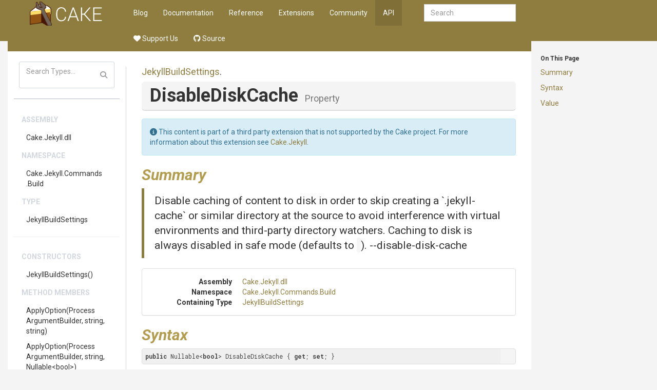

--- FILE ---
content_type: text/html
request_url: https://cakebuild.net/api/Cake.Jekyll.Commands.Build/JekyllBuildSettings/98E74C1A
body_size: 5403
content:
<!DOCTYPE html><html><head>
        <meta charset="utf-8">
        <meta http-equiv="X-UA-Compatible" content="IE=Edge">
        <meta name="description">
        <meta name="keywords" content="static content generator,static site generator,static site,HTML,web development,.NET,C#,Razor,Markdown,YAML">
        <meta name="viewport" content="width=device-width, initial-scale=1.0">
        <link rel="shortcut icon" href="/assets/img/favicon.ico" type="image/x-icon">
        <link rel="icon" href="/assets/img/favicon.ico" type="image/x-icon">
        <title>Cake - API - JekyllBuildSettings.DisableDiskCache Property</title>
        <link href="/assets/css/highlight.css" rel="stylesheet">
        <link href="/assets/css/bootstrap/bootstrap.css" rel="stylesheet">
        <link href="/assets/css/adminlte/AdminLTE.css" rel="stylesheet">
        <link href="/assets/css/theme/theme.css" rel="stylesheet">
        <link href="//fonts.googleapis.com/css?family=Roboto+Mono:400,700|Roboto:400,400i,700,700i" rel="stylesheet">
        <link href="/assets/css/font-awesome.min.css" rel="stylesheet" type="text/css">
        <link href="/assets/css/override.css" rel="stylesheet">
        <script src="/assets/js/jquery-2.2.3.min.js"></script>
        <script src="/assets/js/bootstrap.min.js"></script>        
        <script src="/assets/js/app.min.js"></script>         
        <script src="/assets/js/highlight.pack.js"></script>   
        <script src="/assets/js/jquery.slimscroll.min.js"></script>
        <script src="/assets/js/jquery.sticky-kit.min.js"></script>
        <script src="/assets/js/mermaid.min.js"></script>
        <script src="/assets/js/svg-pan-zoom.min.js"></script>
        <!--[if lt IE 9]>
        <script src="/assets/js/html5shiv.min.js"></script>
        <script src="/assets/js/respond.min.js"></script>
        <![endif]-->  

        <link rel="stylesheet" href="https://cdn.jsdelivr.net/npm/docsearch.js@2/dist/cdn/docsearch.min.css">
<script type="text/javascript" src="https://cdn.jsdelivr.net/npm/docsearch.js@2/dist/cdn/docsearch.min.js"></script>
<script type="text/javascript" src="/assets/js/anchor.min.js"></script>
<link href="https://dotnet.social/@cakebuild" rel="me">
<link href="https://dotnet.social/@cakecontrib" rel="me">
    </head>
    <body class="hold-transition wyam layout-boxed  ">    
        <div class="top-banner"></div>
        <div class="wrapper with-container">
            <!-- Header -->
            <header class="main-header">   
                     
                <a href="/" class="logo">

                                <!-- mini logo for sidebar mini 50x50 pixels -->
                                <span class="logo-mini"><img src="/assets/img/logo.png"></span>
                                <!-- logo for regular state and mobile devices -->
                                <span class="logo-lg"><img src="/assets/img/logo.png"></span>
                                            </a>   
                         
                <nav class="navbar navbar-static-top" role="navigation">
                    <!-- Sidebar toggle button-->
                        <a href="#" class="sidebar-toggle visible-xs-block" data-toggle="offcanvas" role="button">
                            <span class="sr-only">Toggle side menu</span>
                            <i class="fa fa-chevron-circle-right"></i>
                        </a>
                                        
                    <div class="navbar-header">
                        <button type="button" class="navbar-toggle collapsed" data-toggle="collapse" data-target="#navbar-collapse">
                            <span class="sr-only">Toggle side menu</span>
                            <i class="fa fa-chevron-circle-down"></i>
                        </button>
                    </div>
            
                    <!-- Collect the nav links, forms, and other content for toggling -->
                    <div class="collapse navbar-collapse pull-left" id="navbar-collapse">
                        <ul class="nav navbar-nav">                            
                            <div class="navbar-right navbar-form">
    <input type="text" class="form-control" id="search-query" placeholder="Search" autocomplete="off" autofocus="">
</div>

        <li><a href="/blog">Blog</a></li>
        <li><a href="/docs">Documentation</a></li>
        <li><a href="/dsl">Reference</a></li>
        <li><a href="/extensions">Extensions</a></li>
        <li><a href="/community">Community</a></li>
        <li class="active"><a href="/api">API</a></li>
        <li><a href="https://opencollective.com/cake"><i class="fa-solid fa-heart"></i> Support Us</a></li>
        <li><a href="https://github.com/cake-build"><i class="fa-brands fa-github"></i> Source</a></li>
 
                        </ul>       
                    </div>
                    <!-- /.navbar-collapse -->
                
                    <!-- Navbar Right Menu -->
                </nav>
            </header>
            
            <!-- Left side column. contains the logo and sidebar -->
            <aside class="main-sidebar ">
                <section class="infobar" data-spy="affix" data-offset-top="60" data-offset-bottom="200"> 
                    	
	<div id="infobar-headings"><h6>On This Page</h6><p><a href="#Summary">Summary</a></p>
<p><a href="#Syntax">Syntax</a></p>
<p><a href="#Value">Value</a></p>
<hr class="infobar-hidden">
</div>

                </section>
                <section class="sidebar">    
                                     
                    	
	    <script src="/assets/js/lunr.min.js"></script>
    <script src="/assets/js/searchIndex.js"></script>
    <div class="sidebar-form">
        <div class="input-group">
            <input type="text" name="search" id="search" class="form-control" placeholder="Search Types...">
            <span class="input-group-btn">
                <button class="btn btn-flat"><i class="fa fa-search"></i></button>
            </span>
        </div>
    </div>
    <div id="search-results">
    </div>
    <script>
        function runSearch(query){
            $("#search-results").empty();			
            if( query.length < 2 ){
                return;
            }			
            var results = searchModule.search("*" + query + "*");
            var listHtml = "<ul class='sidebar-menu'>";	
            listHtml += "<li class='header'>Type Results</li>";	
            if(results.length == 0 ){
                listHtml += "<li>No results found</li>";
            } else {					
                for(var i = 0; i < results.length; ++i){
                    var res = results[i];
                    listHtml += "<li><a href='" + res.url + "'>" + htmlEscape(res.title) + "</a></li>";
                }				
            }
            listHtml += "</ul>";				
            $("#search-results").append(listHtml);
        }

        $(document).ready(function(){
            $("#search").on('input propertychange paste', function() {
                runSearch($("#search").val());
            });
        });

        function htmlEscape(html) {
            return document.createElement('div')
                .appendChild(document.createTextNode(html))
                .parentNode
                .innerHTML;
        }
    </script>
	
    <hr>

                    <ul class="sidebar-menu">
                        
			<li class="header">Assembly</li>
		<li><a href="/api/Cake.Jekyll.dll">Cake<wbr>.Jekyll<wbr>.dll</a></li>
		<li class="header">Namespace</li>
		<li><a href="/api/Cake.Jekyll.Commands.Build">Cake<wbr>.Jekyll<wbr>.Commands<wbr>.Build</a></li>
		<li class="header">Type</li>
		<li><a href="/api/Cake.Jekyll.Commands.Build/JekyllBuildSettings">JekyllBuildSettings</a></li>
		<li role="separator" class="divider"></li>
			<li class="header">Constructors</li>
				<li><a href="/api/Cake.Jekyll.Commands.Build/JekyllBuildSettings/B3F53DCB">JekyllBuildSettings<wbr>()<wbr></a></li>
			<li class="header">Method Members</li>
				<li><a href="/api/Cake.Jekyll/JekyllSettings/32B7CB48">ApplyOption<wbr>(<wbr>Process<wbr>Argument<wbr>Builder, <wbr>string, <wbr>string)<wbr></a></li>
				<li><a href="/api/Cake.Jekyll/JekyllSettings/AD64E5E1">ApplyOption<wbr>(<wbr>Process<wbr>Argument<wbr>Builder, <wbr>string, <wbr>Nullable<wbr>&lt;bool&gt;<wbr>)<wbr></a></li>
				<li><a href="/api/Cake.Jekyll/JekyllSettings/B4B059BD">ApplyOption<wbr>(<wbr>Process<wbr>Argument<wbr>Builder, <wbr>string, <wbr>Nullable<wbr>&lt;int&gt;<wbr>)<wbr></a></li>
				<li><a href="/api/Cake.Jekyll/JekyllSettings/042D53AE">ApplyOption<wbr>(<wbr>Process<wbr>Argument<wbr>Builder, <wbr>string, <wbr>OneOrMoreFilePaths)<wbr></a></li>
				<li><a href="/api/Cake.Jekyll/JekyllSettings/05E834A2">ApplyOption<wbr>(<wbr>Process<wbr>Argument<wbr>Builder, <wbr>string, <wbr>One<wbr>Or<wbr>More<wbr>Directory<wbr>Paths)<wbr></a></li>
				<li><a href="/api/Cake.Jekyll/JekyllSettings/658DC60F">ApplyOption<wbr>(<wbr>Process<wbr>Argument<wbr>Builder, <wbr>Nullable<wbr>&lt;<wbr>Jekyll<wbr>Log<wbr>Level&gt;<wbr>)<wbr></a></li>
				<li><a href="/api/Cake.Jekyll/JekyllSettings/BE897BDA">ApplyOption<wbr>(<wbr>Process<wbr>Argument<wbr>Builder, <wbr>string, <wbr>OneOrMoreStrings)<wbr></a></li>
				<li><a href="/api/Cake.Jekyll/JekyllSettings/F64856A1">ApplyOption<wbr>(<wbr>Process<wbr>Argument<wbr>Builder, <wbr>string, <wbr>Nullable<wbr>&lt;TimeSpan&gt;<wbr>)<wbr></a></li>
				<li><a href="/api/Cake.Jekyll/JekyllSettings/9FEA0654">ApplyValue<wbr>(<wbr>Process<wbr>Argument<wbr>Builder, <wbr>string)<wbr></a></li>
				<li><a href="/api/Cake.Jekyll.Commands.Build/JekyllBuildSettings/06C8F957">EvaluateCore<wbr>(<wbr>Process<wbr>Argument<wbr>Builder)<wbr></a></li>
			<li class="header">Property Members</li>
				<li><a href="/api/Cake.Jekyll.Commands.Build/JekyllBuildSettings/6467341F">BaseUrl</a></li>
				<li><a href="/api/Cake.Jekyll/JekyllSettings/381CF6C5">Command</a></li>
				<li><a href="/api/Cake.Jekyll.Commands.Build/JekyllBuildSettings/AD2FE0DC">Configuration</a></li>
				<li><a href="/api/Cake.Jekyll.Commands.Build/JekyllBuildSettings/47F286B7">Destination</a></li>
				<li class="selected"><a href="/api/Cake.Jekyll.Commands.Build/JekyllBuildSettings/98E74C1A">DisableDiskCache</a></li>
				<li><a href="/api/Cake.Jekyll/JekyllSettings/C736ADEA">DoNotUseBundler</a></li>
				<li><a href="/api/Cake.Jekyll.Commands.Build/JekyllBuildSettings/EE705913">Drafts</a></li>
				<li><a href="/api/Cake.Jekyll.Commands.Build/JekyllBuildSettings/D9311636">ForcePolling</a></li>
				<li><a href="/api/Cake.Jekyll.Commands.Build/JekyllBuildSettings/A6A59837">Future</a></li>
				<li><a href="/api/Cake.Jekyll.Commands.Build/JekyllBuildSettings/4862ACB3">IncrementalBuild</a></li>
				<li><a href="/api/Cake.Jekyll.Commands.Build/JekyllBuildSettings/6F081989">Layouts</a></li>
				<li><a href="/api/Cake.Jekyll.Commands.Build/JekyllBuildSettings/8627BB01">LimitPosts</a></li>
				<li><a href="/api/Cake.Jekyll.Commands.Build/JekyllBuildSettings/78EFEF0F">LiquidProfile</a></li>
				<li><a href="/api/Cake.Jekyll.Commands.Build/JekyllBuildSettings/7BDC05EB">LogLevel</a></li>
				<li><a href="/api/Cake.Jekyll.Commands.Build/JekyllBuildSettings/296F883D">Lsi</a></li>
				<li><a href="/api/Cake.Jekyll.Commands.Build/JekyllBuildSettings/2A88AC30">Plugins</a></li>
				<li><a href="/api/Cake.Jekyll.Commands.Build/JekyllBuildSettings/BA8C9A0F">SafeMode</a></li>
				<li><a href="/api/Cake.Jekyll.Commands.Build/JekyllBuildSettings/5DEBF9A0">Source</a></li>
				<li><a href="/api/Cake.Jekyll.Commands.Build/JekyllBuildSettings/1848108A">StrictFrontMatter</a></li>
				<li><a href="/api/Cake.Jekyll.Commands.Build/JekyllBuildSettings/788BA54D">Trace</a></li>
				<li><a href="/api/Cake.Jekyll.Commands.Build/JekyllBuildSettings/CAC3A92C">Unpublished</a></li>
				<li><a href="/api/Cake.Jekyll.Commands.Build/JekyllBuildSettings/FF14F52C">Watch</a></li>


                    </ul>
                            
                </section>                
            </aside>
            
            <!-- Content Wrapper. Contains page content -->
            <div class="content-wrapper">
                



<section class="content-header">
			<h3><a href="/api/Cake.Jekyll.Commands.Build/JekyllBuildSettings">JekyllBuildSettings</a>.</h3>
	<h1>DisableDiskCache <small>Property</small></h1>
</section>
<section class="content">
	
        <div class="alert alert-info" role="alert">
            <i class="fa-solid fa-circle-info"></i> This content is part of a third party extension that is not supported by the Cake project.

                        For more information about this extension see <a href="/extensions/cake-jekyll/">Cake.Jekyll</a>.
                            </div>

	
		<h1 id="Summary">Summary</h1>
	<div class="lead">
            Disable caching of content to disk in order to skip creating a `.jekyll-cache` or similar
            directory at the source to avoid interference with virtual environments and third-party
            directory watchers. Caching to disk is always disabled in safe mode (defaults to <code class="cs"></code>).
            --disable-disk-cache
            </div>

		<div class="panel panel-default">
  			<div class="panel-body">
				<dl class="dl-horizontal">	
						<dt>Assembly</dt>
						<dd><a href="/api/Cake.Jekyll.dll">Cake<wbr>.Jekyll<wbr>.dll</a></dd>
						
						<dt>Namespace</dt>
						<dd><a href="/api/Cake.Jekyll.Commands.Build">Cake<wbr>.Jekyll<wbr>.Commands<wbr>.Build</a></dd>
					
						<dt>Containing Type</dt>
						<dd><a href="/api/Cake.Jekyll.Commands.Build/JekyllBuildSettings">JekyllBuildSettings</a></dd>		
					
				</dl>
  			</div>
		</div>

	<h1 id="Syntax">Syntax</h1>
	<pre><code>public Nullable&lt;bool&gt; DisableDiskCache { get; set; }</code></pre>





	<h1 id="Value">Value</h1>
	<div class="box">
		<div class="box-body no-padding table-responsive">
			<table class="table table-striped table-hover two-cols">
				<thead>
					<tr>
						<th>Type</th>
						<th>Description</th>
					</tr>
				</thead>
				<tbody><tr>
					<td>Nullable<wbr>&lt;bool&gt;<wbr></td>
					<td></td>
				</tr>
			</tbody></table>
		</div>
	</div>	


	
</section>
                
            </div>           
            
            <!-- Footer -->
            <footer class="main-footer">
            </footer>
            
        </div>
        <div class="wrapper bottom-wrapper">
            <footer class="bottom-footer">
                <p class="text-muted">
    <a href="https://github.com/cake-build/cake" target="_blank" title="Cake on GitHub"><i class="fa-brands fa-github"></i> GitHub</a> |
    <a href="https://x.com/cakebuildnet" target="_blank" title="Cake on X"><i class="fa-brands fa-x-twitter"></i></a> |
    <a href="https://dotnet.social/@cakebuild" target="_blank" title="Cake in the Fediverse (Mastodon)"><i class="fa-brands fa-mastodon"></i></a> |
    <a href="https://bsky.app/profile/cakebuild.net" title="Cake on Bluesky" target="_blank"><i class="fa-brands fa-bluesky"></i></a>
    <br>
    Copyright © <a href="http://dotnetfoundation.org" target="_blank">.NET Foundation</a> and contributors.
    <br>
    Generated by <a href="https://github.com/Wyamio/Wyam" target="_blank">Wyam</a>
</p>

            </footer>
        </div>
        <a href="javascript:" id="return-to-top"><i class="fa fa-chevron-up"></i></a>
        <!-- Search -->
<script type="text/javascript">
    docsearch({
        apiKey: '7c45d75e5cd2fddcb761d830d2b8ee27',
        indexName: 'cakebuild',
        inputSelector: '#search-query',
        debug: false,
        algoliaOptions: {
            hitsPerPage: 10
        }
    });
</script>

<!-- Tooltip initialization -->
<script>
    $(function () {
        $('[data-toggle="tooltip"]').tooltip()
    })
</script>

<!-- Anchor configuration -->
<script>
    // Allow to set ".no-anchor" class to not have an anchor on an element.
    anchors.add('.content h1:not(.no-anchor), .content h2:not(.no-anchor), .content h3:not(.no-anchor), .content h4:not(.no-anchor)');
</script>

<!-- Copy to clipboard functionality for code blocks -->
<script type="text/javascript" src="/assets/js/clipboard.min.js"></script>
<script type="text/javascript">
    var snippets = document.querySelectorAll("pre > code");
    [].forEach.call(snippets, function(snippet) {
        snippet.insertAdjacentHTML("beforebegin", "<button class='btn-copy' data-clipboard-snippet><img class='clippy' width=13 src='/assets/img/clippy.svg' alt='Copy to clipboard'></button>");
    });
    var clipboardSnippets = new Clipboard('[data-clipboard-snippet]', {
        target: function(trigger) {
            return trigger.nextElementSibling;
        }
    });
    clipboardSnippets.on('success', function(e) {
        e.clearSelection();
        showTooltip(e.trigger, "Copied!");
    });
    clipboardSnippets.on('error', function(e) {
        showTooltip(e.trigger, fallbackMessage(e.action));
    });
    var btns = document.querySelectorAll('.btn-copy');
    for (var i = 0; i < btns.length; i++) {
        btns[i].addEventListener('mouseleave', function(e) {
            e.currentTarget.setAttribute('class', 'btn-copy');
            e.currentTarget.removeAttribute('aria-label');
        });
    }
    function showTooltip(elem, msg) {
        elem.setAttribute('class', 'btn-copy tooltipped tooltipped-s');
        elem.setAttribute('aria-label', msg);
    }
    function fallbackMessage(action) {
        var actionMsg = '';
        var actionKey = (action === 'cut' ? 'X' : 'C');
        if (/iPhone|iPad/i.test(navigator.userAgent)) {
            actionMsg = 'No support :(';
        } else if (/Mac/i.test(navigator.userAgent)) {
            actionMsg = 'Press ⌘-' + actionKey + ' to ' + action;
        } else {
            actionMsg = 'Press Ctrl-' + actionKey + ' to ' + action;
        }
        return actionMsg;
    }
</script>
        <script>           
            // Close the sidebar if we select an anchor link
            $(".main-sidebar a[href^='#']:not('.expand')").click(function(){
                $(document.body).removeClass('sidebar-open');
            });
            
            $(document).ready(function() {
                mermaid.initialize(
                {
                    flowchart:
                    {
                        useMaxWidth: false
                    },
					startOnLoad: false,
					cloneCssStyles: false
                });     
                mermaid.init(undefined, ".mermaid");

                // Remove the max-width setting that Mermaid sets
                var mermaidSvg = $('.mermaid svg');
                mermaidSvg.addClass('img-responsive');
                mermaidSvg.css('max-width', '');

                // Make it scrollable
				var target = document.querySelector(".mermaid svg");
				if(target !== null)
				{
					var panZoom = window.panZoom = svgPanZoom(target, {
						zoomEnabled: true,
						controlIconsEnabled: true,
						fit: true,
						center: true,
                        maxZoom: 20,
                        zoomScaleSensitivity: 0.6
					});			                          

                    // Do the reset once right away to fit the diagram
                    panZoom.resize();
                    panZoom.fit();
                    panZoom.center();
                    
                    $(window).resize(function(){
                        panZoom.resize();
                        panZoom.fit();
                        panZoom.center();
                    });
				}
                
                $('pre code').each(function(i, block) {
                    hljs.highlightBlock(block);
                });  
            });

            hljs.initHighlightingOnLoad();

            // Back to top
            $(window).scroll(function() {
                if ($(this).scrollTop() >= 200) {        // If page is scrolled more than 50px
                    $('#return-to-top').fadeIn(1000);    // Fade in the arrow
                } else {
                    $('#return-to-top').fadeOut(1000);   // Else fade out the arrow
                }
            });
            $('#return-to-top').click(function() {      // When arrow is clicked
                $('body,html').animate({
                    scrollTop : 0                       // Scroll to top of body
                }, 500);
            });
        </script>
    
</body></html>

--- FILE ---
content_type: text/css
request_url: https://cakebuild.net/assets/css/adminlte/AdminLTE.css
body_size: 26362
content:
@import url(https://fonts.googleapis.com/css?family=Source+Sans+Pro:300,400,600,700,300italic,400italic,600italic);
/*!
 *   AdminLTE v2.3.8
 *   Author: Almsaeed Studio
 *	 Website: Almsaeed Studio <http://almsaeedstudio.com>
 *   License: Open source - MIT
 *           Please visit http://opensource.org/licenses/MIT for more information
!*/

/*
 * Core: General Layout Style
 * -------------------------
 */

html,
body {
  min-height: 100%;
}
.layout-boxed html,
.layout-boxed body {
  height: 100%;
}
body {
  -webkit-font-smoothing: antialiased;
  -moz-osx-font-smoothing: grayscale;
  font-family: "Roboto", Helvetica, Arial, sans-serif;
  font-weight: 400;
  overflow-x: hidden;
  overflow-y: auto;
}
/* Layout */

.wrapper {
  min-height: 100%;
  position: relative;
  overflow: hidden;
}
.wrapper:before,
.wrapper:after {
  content: " ";
  display: table;
}
.wrapper:after {
  clear: both;
}
.layout-boxed .wrapper {
  max-width: 1250px;
  margin: 0 auto;
  min-height: 100%;
  box-shadow: 0 0 8px rgba(0, 0, 0, 0.5);
  position: relative;
}
.layout-boxed {
  background: url('../img/boxed-bg.jpg') repeat fixed;
}
/*
 * Content Wrapper - contains the main content
 * ```.right-side has been deprecated as of v2.0.0 in favor of .content-wrapper  ```
 */

.content-wrapper,
.right-side,
.main-footer {
  -webkit-transition: -webkit-transform 0.3s ease-in-out, margin 0.3s ease-in-out;
  -moz-transition: -moz-transform 0.3s ease-in-out, margin 0.3s ease-in-out;
  -o-transition: -o-transform 0.3s ease-in-out, margin 0.3s ease-in-out;
  transition: transform 0.3s ease-in-out, margin 0.3s ease-in-out;
  margin-left: 230px;
  z-index: 820;
}
.layout-top-nav .content-wrapper,
.layout-top-nav .right-side,
.layout-top-nav .main-footer {
  margin-left: 0;
}
@media (max-width: 767px) {
  .content-wrapper,
  .right-side,
  .main-footer {
    margin-left: 0;
  }
}
@media (min-width: 768px) {
  .sidebar-collapse .content-wrapper,
  .sidebar-collapse .right-side,
  .sidebar-collapse .main-footer {
    margin-left: 0;
  }
}
@media (max-width: 767px) {
  .sidebar-open .content-wrapper,
  .sidebar-open .right-side,
  .sidebar-open .main-footer {
    -webkit-transform: translate(230px, 0);
    -ms-transform: translate(230px, 0);
    -o-transform: translate(230px, 0);
    transform: translate(230px, 0);
  }
}
.content-wrapper,
.right-side {
  min-height: 100%;
  background-color: #f4f4f4;
  z-index: 800;
}
.main-footer {
  background: #fff;
  padding: 15px;
  color: #444;
  border-top: 1px solid #d2d6de;
}
/* Fixed layout */

.fixed .main-header,
.fixed .main-sidebar,
.fixed .left-side {
  position: fixed;
}
.fixed .main-header {
  top: 0;
  right: 0;
  left: 0;
}
.fixed .content-wrapper,
.fixed .right-side {
  padding-top: 50px;
}
@media (max-width: 767px) {
  .fixed .content-wrapper,
  .fixed .right-side {
    padding-top: 100px;
  }
}
.fixed.layout-boxed .wrapper {
  max-width: 100%;
}
body.hold-transition .content-wrapper,
body.hold-transition .right-side,
body.hold-transition .main-footer,
body.hold-transition .main-sidebar,
body.hold-transition .left-side,
body.hold-transition .main-header .navbar,
body.hold-transition .main-header .logo {
  /* Fix for IE */

  -webkit-transition: none;
  -o-transition: none;
  transition: none;
}
/* Content */

.content {
  min-height: 250px;
  padding: 15px;
  margin-right: auto;
  margin-left: auto;
  padding-left: 15px;
  padding-right: 15px;
}
/* H1 - H6 font */

h1,
h2,
h3,
h4,
h5,
h6,
.h1,
.h2,
.h3,
.h4,
.h5,
.h6 {
  font-family: "Roboto", Helvetica, Arial, sans-serif;
}
/* General Links */

a {
  color: #8E7D3E;
}
a:hover,
a:active,
a:focus {
  outline: none;
  text-decoration: none;
  color: #594e27;
}
/* Page Header */

.page-header {
  margin: 10px 0 20px 0;
  font-size: 22px;
}
.page-header > small {
  color: #666;
  display: block;
  margin-top: 5px;
}
/*
 * Component: Main Header
 * ----------------------
 */

.main-header {
  position: relative;
  max-height: 100px;
  z-index: 1030;
}
.main-header .navbar {
  -webkit-transition: margin-left 0.3s ease-in-out;
  -o-transition: margin-left 0.3s ease-in-out;
  transition: margin-left 0.3s ease-in-out;
  margin-bottom: 0;
  margin-left: 230px;
  border: none;
  min-height: 50px;
  border-radius: 0;
}
.layout-top-nav .main-header .navbar {
  margin-left: 0;
}
.main-header #navbar-search-input.form-control {
  background: rgba(255, 255, 255, 0.2);
  border-color: transparent;
}
.main-header #navbar-search-input.form-control:focus,
.main-header #navbar-search-input.form-control:active {
  border-color: rgba(0, 0, 0, 0.1);
  background: rgba(255, 255, 255, 0.9);
}
.main-header #navbar-search-input.form-control::-moz-placeholder {
  color: #ccc;
  opacity: 1;
}
.main-header #navbar-search-input.form-control:-ms-input-placeholder {
  color: #ccc;
}
.main-header #navbar-search-input.form-control::-webkit-input-placeholder {
  color: #ccc;
}
.main-header .navbar-custom-menu,
.main-header .navbar-right {
  float: right;
}
@media (max-width: 991px) {
  .main-header .navbar-custom-menu a,
  .main-header .navbar-right a {
    color: inherit;
    background: transparent;
  }
}
@media (max-width: 767px) {
  .main-header .navbar-right {
    float: none;
  }
  .navbar-collapse .main-header .navbar-right {
    margin: 7.5px -15px;
  }
  .main-header .navbar-right > li {
    color: inherit;
    border: 0;
  }
}
.main-header .sidebar-toggle {
  float: left;
  background-color: transparent;
  background-image: none;
  padding: 15px 15px;
  font-family: fontAwesome;
}
.main-header .sidebar-toggle:before {
  content: "\f0c9";
}
.main-header .sidebar-toggle:hover {
  color: #fff;
}
.main-header .sidebar-toggle:focus,
.main-header .sidebar-toggle:active {
  background: transparent;
}
.main-header .sidebar-toggle .icon-bar {
  display: none;
}
.main-header .navbar .nav > li.user > a > .fa,
.main-header .navbar .nav > li.user > a > .glyphicon,
.main-header .navbar .nav > li.user > a > .ion {
  margin-right: 5px;
}
.main-header .navbar .nav > li > a > .label {
  position: absolute;
  top: 9px;
  right: 7px;
  text-align: center;
  font-size: 9px;
  padding: 2px 3px;
  line-height: 0.9;
}
.main-header .logo {
  -webkit-transition: width 0.3s ease-in-out;
  -o-transition: width 0.3s ease-in-out;
  transition: width 0.3s ease-in-out;
  display: block;
  float: left;
  height: 50px;
  font-size: 20px;
  line-height: 50px;
  text-align: center;
  width: 230px;
  font-family: "Helvetica Neue", Helvetica, Arial, sans-serif;
  padding: 0 15px;
  font-weight: 300;
  overflow: hidden;
}
.main-header .logo .logo-lg {
  display: block;
}
.main-header .logo .logo-mini {
  display: none;
}
.main-header .navbar-brand {
  color: #fff;
}
.content-header {
  position: relative;
  padding: 15px 15px 0 15px;
}
.content-header > h1 {
  margin: 0;
  font-size: 24px;
}
.content-header > h1 > small {
  font-size: 15px;
  display: inline-block;
  padding-left: 4px;
  font-weight: 300;
}
.content-header > .breadcrumb {
  float: right;
  background: transparent;
  margin-top: 0;
  margin-bottom: 0;
  font-size: 12px;
  padding: 7px 5px;
  position: absolute;
  top: 15px;
  right: 10px;
  border-radius: 2px;
}
.content-header > .breadcrumb > li > a {
  color: #444;
  text-decoration: none;
  display: inline-block;
}
.content-header > .breadcrumb > li > a > .fa,
.content-header > .breadcrumb > li > a > .glyphicon,
.content-header > .breadcrumb > li > a > .ion {
  margin-right: 5px;
}
.content-header > .breadcrumb > li + li:before {
  content: '>\00a0';
}
@media (max-width: 991px) {
  .content-header > .breadcrumb {
    position: relative;
    margin-top: 5px;
    top: 0;
    right: 0;
    float: none;
    background: #d2d6de;
    padding-left: 10px;
  }
  .content-header > .breadcrumb li:before {
    color: #97a0b3;
  }
}
.navbar-toggle {
  color: #fff;
  border: 0;
  margin: 0;
  padding: 15px 15px;
}
@media (max-width: 991px) {
  .navbar-custom-menu .navbar-nav > li {
    float: left;
  }
  .navbar-custom-menu .navbar-nav {
    margin: 0;
    float: left;
  }
  .navbar-custom-menu .navbar-nav > li > a {
    padding-top: 15px;
    padding-bottom: 15px;
    line-height: 20px;
  }
}
@media (max-width: 767px) {
  .main-header {
    position: relative;
  }
  .main-header .logo,
  .main-header .navbar {
    width: 100%;
    float: none;
  }
  .main-header .navbar {
    margin: 0;
  }
  .main-header .navbar-custom-menu {
    float: right;
  }
}
@media (max-width: 991px) {
  .navbar-collapse.pull-left {
    float: none !important;
  }
  .navbar-collapse.pull-left + .navbar-custom-menu {
    display: block;
    position: absolute;
    top: 0;
    right: 40px;
  }
}
/*
 * Component: Sidebar
 * ------------------
 */

.main-sidebar,
.left-side {
  position: absolute;
  top: 0;
  left: 0;
  padding-top: 50px;
  min-height: 100%;
  width: 230px;
  z-index: 810;
  -webkit-transition: -webkit-transform 0.3s ease-in-out, width 0.3s ease-in-out;
  -moz-transition: -moz-transform 0.3s ease-in-out, width 0.3s ease-in-out;
  -o-transition: -o-transform 0.3s ease-in-out, width 0.3s ease-in-out;
  transition: transform 0.3s ease-in-out, width 0.3s ease-in-out;
}
@media (max-width: 767px) {
  .main-sidebar,
  .left-side {
    padding-top: 100px;
  }
}
@media (max-width: 767px) {
  .main-sidebar,
  .left-side {
    -webkit-transform: translate(-230px, 0);
    -ms-transform: translate(-230px, 0);
    -o-transform: translate(-230px, 0);
    transform: translate(-230px, 0);
  }
}
@media (min-width: 768px) {
  .sidebar-collapse .main-sidebar,
  .sidebar-collapse .left-side {
    -webkit-transform: translate(-230px, 0);
    -ms-transform: translate(-230px, 0);
    -o-transform: translate(-230px, 0);
    transform: translate(-230px, 0);
  }
}
@media (max-width: 767px) {
  .sidebar-open .main-sidebar,
  .sidebar-open .left-side {
    -webkit-transform: translate(0, 0);
    -ms-transform: translate(0, 0);
    -o-transform: translate(0, 0);
    transform: translate(0, 0);
  }
}
.sidebar {
  padding-bottom: 10px;
}
.sidebar-form input:focus {
  border-color: transparent;
}
.user-panel {
  position: relative;
  width: 100%;
  padding: 10px;
  overflow: hidden;
}
.user-panel:before,
.user-panel:after {
  content: " ";
  display: table;
}
.user-panel:after {
  clear: both;
}
.user-panel > .image > img {
  width: 100%;
  max-width: 45px;
  height: auto;
}
.user-panel > .info {
  padding: 5px 5px 5px 15px;
  line-height: 1;
  position: absolute;
  left: 55px;
}
.user-panel > .info > p {
  font-weight: 600;
  margin-bottom: 9px;
}
.user-panel > .info > a {
  text-decoration: none;
  padding-right: 5px;
  margin-top: 3px;
  font-size: 11px;
}
.user-panel > .info > a > .fa,
.user-panel > .info > a > .ion,
.user-panel > .info > a > .glyphicon {
  margin-right: 3px;
}
.sidebar-menu {
  list-style: none;
  margin: 0;
  padding: 0;
}
.sidebar-menu > li {
  position: relative;
  margin: 0;
  padding: 0;
}
.sidebar-menu > li > a {
  padding: 12px 5px 12px 15px;
  display: block;
}
.sidebar-menu > li > a > .fa,
.sidebar-menu > li > a > .glyphicon,
.sidebar-menu > li > a > .ion {
  width: 20px;
}
.sidebar-menu > li .label,
.sidebar-menu > li .badge {
  margin-right: 5px;
}
.sidebar-menu > li .badge {
  margin-top: 3px;
}
.sidebar-menu li.header {
  padding: 10px 25px 10px 15px;
  font-size: 12px;
}
.sidebar-menu li > a > .fa-angle-left,
.sidebar-menu li > a > .pull-right-container > .fa-angle-left {
  width: auto;
  height: auto;
  padding: 0;
  margin-right: 10px;
}
.sidebar-menu li > a > .fa-angle-left {
  position: absolute;
  top: 50%;
  right: 10px;
  margin-top: -8px;
}
.sidebar-menu li.active > a > .fa-angle-left,
.sidebar-menu li.active > a > .pull-right-container > .fa-angle-left {
  -webkit-transform: rotate(-90deg);
  -ms-transform: rotate(-90deg);
  -o-transform: rotate(-90deg);
  transform: rotate(-90deg);
}
.sidebar-menu li.active > .treeview-menu {
  display: block;
}
.sidebar-menu .treeview-menu {
  display: none;
  list-style: none;
  padding: 0;
  margin: 0;
  padding-left: 5px;
}
.sidebar-menu .treeview-menu .treeview-menu {
  padding-left: 20px;
}
.sidebar-menu .treeview-menu > li {
  margin: 0;
}
.sidebar-menu .treeview-menu > li > a {
  padding: 5px 5px 5px 15px;
  display: block;
  font-size: 14px;
}
.sidebar-menu .treeview-menu > li > a > .fa,
.sidebar-menu .treeview-menu > li > a > .glyphicon,
.sidebar-menu .treeview-menu > li > a > .ion {
  width: 20px;
}
.sidebar-menu .treeview-menu > li > a > .pull-right-container > .fa-angle-left,
.sidebar-menu .treeview-menu > li > a > .pull-right-container > .fa-angle-down,
.sidebar-menu .treeview-menu > li > a > .fa-angle-left,
.sidebar-menu .treeview-menu > li > a > .fa-angle-down {
  width: auto;
}
/*
 * Component: Sidebar Mini
 */

@media (min-width: 768px) {
  .sidebar-mini.sidebar-collapse .content-wrapper,
  .sidebar-mini.sidebar-collapse .right-side,
  .sidebar-mini.sidebar-collapse .main-footer {
    margin-left: 50px !important;
    z-index: 840;
  }
  .sidebar-mini.sidebar-collapse .main-sidebar {
    -webkit-transform: translate(0, 0);
    -ms-transform: translate(0, 0);
    -o-transform: translate(0, 0);
    transform: translate(0, 0);
    width: 50px !important;
    z-index: 850;
  }
  .sidebar-mini.sidebar-collapse .sidebar-menu > li {
    position: relative;
  }
  .sidebar-mini.sidebar-collapse .sidebar-menu > li > a {
    margin-right: 0;
  }
  .sidebar-mini.sidebar-collapse .sidebar-menu > li > a > span {
    border-top-right-radius: 4px;
  }
  .sidebar-mini.sidebar-collapse .sidebar-menu > li:not(.treeview) > a > span {
    border-bottom-right-radius: 4px;
  }
  .sidebar-mini.sidebar-collapse .sidebar-menu > li > .treeview-menu {
    padding-top: 5px;
    padding-bottom: 5px;
    border-bottom-right-radius: 4px;
  }
  .sidebar-mini.sidebar-collapse .sidebar-menu > li:hover > a > span:not(.pull-right),
  .sidebar-mini.sidebar-collapse .sidebar-menu > li:hover > .treeview-menu {
    display: block !important;
    position: absolute;
    width: 180px;
    left: 50px;
  }
  .sidebar-mini.sidebar-collapse .sidebar-menu > li:hover > a > span {
    top: 0;
    margin-left: -3px;
    padding: 12px 5px 12px 20px;
    background-color: inherit;
  }
  .sidebar-mini.sidebar-collapse .sidebar-menu > li:hover > a > .pull-right-container {
    float: right;
    width: auto !important;
    left: 200px !important;
    top: 10px !important;
  }
  .sidebar-mini.sidebar-collapse .sidebar-menu > li:hover > a > .pull-right-container > .label:not(:first-of-type) {
    display: none;
  }
  .sidebar-mini.sidebar-collapse .sidebar-menu > li:hover > .treeview-menu {
    top: 44px;
    margin-left: 0;
  }
  .sidebar-mini.sidebar-collapse .main-sidebar .user-panel > .info,
  .sidebar-mini.sidebar-collapse .sidebar-form,
  .sidebar-mini.sidebar-collapse .sidebar-menu > li > a > span,
  .sidebar-mini.sidebar-collapse .sidebar-menu > li > .treeview-menu,
  .sidebar-mini.sidebar-collapse .sidebar-menu > li > a > .pull-right,
  .sidebar-mini.sidebar-collapse .sidebar-menu li.header {
    display: none !important;
    -webkit-transform: translateZ(0);
  }
  .sidebar-mini.sidebar-collapse .main-header .logo {
    width: 50px;
  }
  .sidebar-mini.sidebar-collapse .main-header .logo > .logo-mini {
    display: block;
    margin-left: -15px;
    margin-right: -15px;
    font-size: 18px;
  }
  .sidebar-mini.sidebar-collapse .main-header .logo > .logo-lg {
    display: none;
  }
  .sidebar-mini.sidebar-collapse .main-header .navbar {
    margin-left: 50px;
  }
}
.sidebar-menu,
.main-sidebar .user-panel,
.sidebar-menu > li.header {
  white-space: nowrap;
  overflow: hidden;
}
.sidebar-menu:hover {
  overflow: visible;
}
.sidebar-form,
.sidebar-menu > li.header {
  overflow: hidden;
  text-overflow: clip;
}
.sidebar-menu li > a {
  position: relative;
}
.sidebar-menu li > a > .pull-right-container {
  position: absolute;
  right: 10px;
  top: 50%;
  margin-top: -7px;
}
/*
 * Component: Control sidebar. By default, this is the right sidebar.
 */

.control-sidebar-bg {
  position: fixed;
  z-index: 1000;
  bottom: 0;
}
.control-sidebar-bg,
.control-sidebar {
  top: 0;
  right: -230px;
  width: 230px;
  -webkit-transition: right 0.3s ease-in-out;
  -o-transition: right 0.3s ease-in-out;
  transition: right 0.3s ease-in-out;
}
.control-sidebar {
  position: absolute;
  padding-top: 50px;
  z-index: 1010;
}
@media (max-width: 768px) {
  .control-sidebar {
    padding-top: 100px;
  }
}
.control-sidebar > .tab-content {
  padding: 10px 15px;
}
.control-sidebar.control-sidebar-open,
.control-sidebar.control-sidebar-open + .control-sidebar-bg {
  right: 0;
}
.control-sidebar-open .control-sidebar-bg,
.control-sidebar-open .control-sidebar {
  right: 0;
}
@media (min-width: 768px) {
  .control-sidebar-open .content-wrapper,
  .control-sidebar-open .right-side,
  .control-sidebar-open .main-footer {
    margin-right: 230px;
  }
}
.nav-tabs.control-sidebar-tabs > li:first-of-type > a,
.nav-tabs.control-sidebar-tabs > li:first-of-type > a:hover,
.nav-tabs.control-sidebar-tabs > li:first-of-type > a:focus {
  border-left-width: 0;
}
.nav-tabs.control-sidebar-tabs > li > a {
  border-radius: 0;
}
.nav-tabs.control-sidebar-tabs > li > a,
.nav-tabs.control-sidebar-tabs > li > a:hover {
  border-top: none;
  border-right: none;
  border-left: 1px solid transparent;
  border-bottom: 1px solid transparent;
}
.nav-tabs.control-sidebar-tabs > li > a .icon {
  font-size: 16px;
}
.nav-tabs.control-sidebar-tabs > li.active > a,
.nav-tabs.control-sidebar-tabs > li.active > a:hover,
.nav-tabs.control-sidebar-tabs > li.active > a:focus,
.nav-tabs.control-sidebar-tabs > li.active > a:active {
  border-top: none;
  border-right: none;
  border-bottom: none;
}
@media (max-width: 768px) {
  .nav-tabs.control-sidebar-tabs {
    display: table;
  }
  .nav-tabs.control-sidebar-tabs > li {
    display: table-cell;
  }
}
.control-sidebar-heading {
  font-weight: 400;
  font-size: 16px;
  padding: 10px 0;
  margin-bottom: 10px;
}
.control-sidebar-subheading {
  display: block;
  font-weight: 400;
  font-size: 14px;
}
.control-sidebar-menu {
  list-style: none;
  padding: 0;
  margin: 0 -15px;
}
.control-sidebar-menu > li > a {
  display: block;
  padding: 10px 15px;
}
.control-sidebar-menu > li > a:before,
.control-sidebar-menu > li > a:after {
  content: " ";
  display: table;
}
.control-sidebar-menu > li > a:after {
  clear: both;
}
.control-sidebar-menu > li > a > .control-sidebar-subheading {
  margin-top: 0;
}
.control-sidebar-menu .menu-icon {
  float: left;
  width: 35px;
  height: 35px;
  border-radius: 50%;
  text-align: center;
  line-height: 35px;
}
.control-sidebar-menu .menu-info {
  margin-left: 45px;
  margin-top: 3px;
}
.control-sidebar-menu .menu-info > .control-sidebar-subheading {
  margin: 0;
}
.control-sidebar-menu .menu-info > p {
  margin: 0;
  font-size: 11px;
}
.control-sidebar-menu .progress {
  margin: 0;
}
.control-sidebar-dark {
  color: #b8c7ce;
}
.control-sidebar-dark,
.control-sidebar-dark + .control-sidebar-bg {
  background: #222d32;
}
.control-sidebar-dark .nav-tabs.control-sidebar-tabs {
  border-bottom: #1c2529;
}
.control-sidebar-dark .nav-tabs.control-sidebar-tabs > li > a {
  background: #181f23;
  color: #b8c7ce;
}
.control-sidebar-dark .nav-tabs.control-sidebar-tabs > li > a,
.control-sidebar-dark .nav-tabs.control-sidebar-tabs > li > a:hover,
.control-sidebar-dark .nav-tabs.control-sidebar-tabs > li > a:focus {
  border-left-color: #141a1d;
  border-bottom-color: #141a1d;
}
.control-sidebar-dark .nav-tabs.control-sidebar-tabs > li > a:hover,
.control-sidebar-dark .nav-tabs.control-sidebar-tabs > li > a:focus,
.control-sidebar-dark .nav-tabs.control-sidebar-tabs > li > a:active {
  background: #1c2529;
}
.control-sidebar-dark .nav-tabs.control-sidebar-tabs > li > a:hover {
  color: #fff;
}
.control-sidebar-dark .nav-tabs.control-sidebar-tabs > li.active > a,
.control-sidebar-dark .nav-tabs.control-sidebar-tabs > li.active > a:hover,
.control-sidebar-dark .nav-tabs.control-sidebar-tabs > li.active > a:focus,
.control-sidebar-dark .nav-tabs.control-sidebar-tabs > li.active > a:active {
  background: #222d32;
  color: #fff;
}
.control-sidebar-dark .control-sidebar-heading,
.control-sidebar-dark .control-sidebar-subheading {
  color: #fff;
}
.control-sidebar-dark .control-sidebar-menu > li > a:hover {
  background: #1e282c;
}
.control-sidebar-dark .control-sidebar-menu > li > a .menu-info > p {
  color: #b8c7ce;
}
.control-sidebar-light {
  color: #5e5e5e;
}
.control-sidebar-light,
.control-sidebar-light + .control-sidebar-bg {
  background: #f9fafc;
  border-left: 1px solid #d2d6de;
}
.control-sidebar-light .nav-tabs.control-sidebar-tabs {
  border-bottom: #d2d6de;
}
.control-sidebar-light .nav-tabs.control-sidebar-tabs > li > a {
  background: #e8ecf4;
  color: #444;
}
.control-sidebar-light .nav-tabs.control-sidebar-tabs > li > a,
.control-sidebar-light .nav-tabs.control-sidebar-tabs > li > a:hover,
.control-sidebar-light .nav-tabs.control-sidebar-tabs > li > a:focus {
  border-left-color: #d2d6de;
  border-bottom-color: #d2d6de;
}
.control-sidebar-light .nav-tabs.control-sidebar-tabs > li > a:hover,
.control-sidebar-light .nav-tabs.control-sidebar-tabs > li > a:focus,
.control-sidebar-light .nav-tabs.control-sidebar-tabs > li > a:active {
  background: #eff1f7;
}
.control-sidebar-light .nav-tabs.control-sidebar-tabs > li.active > a,
.control-sidebar-light .nav-tabs.control-sidebar-tabs > li.active > a:hover,
.control-sidebar-light .nav-tabs.control-sidebar-tabs > li.active > a:focus,
.control-sidebar-light .nav-tabs.control-sidebar-tabs > li.active > a:active {
  background: #f9fafc;
  color: #111;
}
.control-sidebar-light .control-sidebar-heading,
.control-sidebar-light .control-sidebar-subheading {
  color: #111;
}
.control-sidebar-light .control-sidebar-menu {
  margin-left: -14px;
}
.control-sidebar-light .control-sidebar-menu > li > a:hover {
  background: #f4f4f5;
}
.control-sidebar-light .control-sidebar-menu > li > a .menu-info > p {
  color: #5e5e5e;
}
/*
 * Component: Dropdown menus
 * -------------------------
 */

/*Dropdowns in general*/

.dropdown-menu {
  box-shadow: none;
  border-color: #eee;
}
.dropdown-menu > li > a {
  color: #777;
}
.dropdown-menu > li > a > .glyphicon,
.dropdown-menu > li > a > .fa,
.dropdown-menu > li > a > .ion {
  margin-right: 10px;
}
.dropdown-menu > li > a:hover {
  background-color: #e1e3e9;
  color: #333;
}
.dropdown-menu > .divider {
  background-color: #eee;
}
.navbar-nav > .notifications-menu > .dropdown-menu,
.navbar-nav > .messages-menu > .dropdown-menu,
.navbar-nav > .tasks-menu > .dropdown-menu {
  width: 280px;
  padding: 0 0 0 0;
  margin: 0;
  top: 100%;
}
.navbar-nav > .notifications-menu > .dropdown-menu > li,
.navbar-nav > .messages-menu > .dropdown-menu > li,
.navbar-nav > .tasks-menu > .dropdown-menu > li {
  position: relative;
}
.navbar-nav > .notifications-menu > .dropdown-menu > li.header,
.navbar-nav > .messages-menu > .dropdown-menu > li.header,
.navbar-nav > .tasks-menu > .dropdown-menu > li.header {
  border-top-left-radius: 4px;
  border-top-right-radius: 4px;
  border-bottom-right-radius: 0;
  border-bottom-left-radius: 0;
  background-color: #ffffff;
  padding: 7px 10px;
  border-bottom: 1px solid #f4f4f4;
  color: #444444;
  font-size: 14px;
}
.navbar-nav > .notifications-menu > .dropdown-menu > li.footer > a,
.navbar-nav > .messages-menu > .dropdown-menu > li.footer > a,
.navbar-nav > .tasks-menu > .dropdown-menu > li.footer > a {
  border-top-left-radius: 0;
  border-top-right-radius: 0;
  border-bottom-right-radius: 4px;
  border-bottom-left-radius: 4px;
  font-size: 12px;
  background-color: #fff;
  padding: 7px 10px;
  border-bottom: 1px solid #eeeeee;
  color: #444 !important;
  text-align: center;
}
@media (max-width: 991px) {
  .navbar-nav > .notifications-menu > .dropdown-menu > li.footer > a,
  .navbar-nav > .messages-menu > .dropdown-menu > li.footer > a,
  .navbar-nav > .tasks-menu > .dropdown-menu > li.footer > a {
    background: #fff !important;
    color: #444 !important;
  }
}
.navbar-nav > .notifications-menu > .dropdown-menu > li.footer > a:hover,
.navbar-nav > .messages-menu > .dropdown-menu > li.footer > a:hover,
.navbar-nav > .tasks-menu > .dropdown-menu > li.footer > a:hover {
  text-decoration: none;
  font-weight: normal;
}
.navbar-nav > .notifications-menu > .dropdown-menu > li .menu,
.navbar-nav > .messages-menu > .dropdown-menu > li .menu,
.navbar-nav > .tasks-menu > .dropdown-menu > li .menu {
  max-height: 200px;
  margin: 0;
  padding: 0;
  list-style: none;
  overflow-x: hidden;
}
.navbar-nav > .notifications-menu > .dropdown-menu > li .menu > li > a,
.navbar-nav > .messages-menu > .dropdown-menu > li .menu > li > a,
.navbar-nav > .tasks-menu > .dropdown-menu > li .menu > li > a {
  display: block;
  white-space: nowrap;
  /* Prevent text from breaking */
  border-bottom: 1px solid #f4f4f4;
}
.navbar-nav > .notifications-menu > .dropdown-menu > li .menu > li > a:hover,
.navbar-nav > .messages-menu > .dropdown-menu > li .menu > li > a:hover,
.navbar-nav > .tasks-menu > .dropdown-menu > li .menu > li > a:hover {
  background: #f4f4f4;
  text-decoration: none;
}
.navbar-nav > .notifications-menu > .dropdown-menu > li .menu > li > a {
  color: #444444;
  overflow: hidden;
  text-overflow: ellipsis;
  padding: 10px;
}
.navbar-nav > .notifications-menu > .dropdown-menu > li .menu > li > a > .glyphicon,
.navbar-nav > .notifications-menu > .dropdown-menu > li .menu > li > a > .fa,
.navbar-nav > .notifications-menu > .dropdown-menu > li .menu > li > a > .ion {
  width: 20px;
}
.navbar-nav > .messages-menu > .dropdown-menu > li .menu > li > a {
  margin: 0;
  padding: 10px 10px;
}
.navbar-nav > .messages-menu > .dropdown-menu > li .menu > li > a > div > img {
  margin: auto 10px auto auto;
  width: 40px;
  height: 40px;
}
.navbar-nav > .messages-menu > .dropdown-menu > li .menu > li > a > h4 {
  padding: 0;
  margin: 0 0 0 45px;
  color: #444444;
  font-size: 15px;
  position: relative;
}
.navbar-nav > .messages-menu > .dropdown-menu > li .menu > li > a > h4 > small {
  color: #999999;
  font-size: 10px;
  position: absolute;
  top: 0;
  right: 0;
}
.navbar-nav > .messages-menu > .dropdown-menu > li .menu > li > a > p {
  margin: 0 0 0 45px;
  font-size: 12px;
  color: #888888;
}
.navbar-nav > .messages-menu > .dropdown-menu > li .menu > li > a:before,
.navbar-nav > .messages-menu > .dropdown-menu > li .menu > li > a:after {
  content: " ";
  display: table;
}
.navbar-nav > .messages-menu > .dropdown-menu > li .menu > li > a:after {
  clear: both;
}
.navbar-nav > .tasks-menu > .dropdown-menu > li .menu > li > a {
  padding: 10px;
}
.navbar-nav > .tasks-menu > .dropdown-menu > li .menu > li > a > h3 {
  font-size: 14px;
  padding: 0;
  margin: 0 0 10px 0;
  color: #666666;
}
.navbar-nav > .tasks-menu > .dropdown-menu > li .menu > li > a > .progress {
  padding: 0;
  margin: 0;
}
.navbar-nav > .user-menu > .dropdown-menu {
  border-top-right-radius: 0;
  border-top-left-radius: 0;
  padding: 1px 0 0 0;
  border-top-width: 0;
  width: 280px;
}
.navbar-nav > .user-menu > .dropdown-menu,
.navbar-nav > .user-menu > .dropdown-menu > .user-body {
  border-bottom-right-radius: 4px;
  border-bottom-left-radius: 4px;
}
.navbar-nav > .user-menu > .dropdown-menu > li.user-header {
  height: 175px;
  padding: 10px;
  text-align: center;
}
.navbar-nav > .user-menu > .dropdown-menu > li.user-header > img {
  z-index: 5;
  height: 90px;
  width: 90px;
  border: 3px solid;
  border-color: transparent;
  border-color: rgba(255, 255, 255, 0.2);
}
.navbar-nav > .user-menu > .dropdown-menu > li.user-header > p {
  z-index: 5;
  color: #fff;
  color: rgba(255, 255, 255, 0.8);
  font-size: 17px;
  margin-top: 10px;
}
.navbar-nav > .user-menu > .dropdown-menu > li.user-header > p > small {
  display: block;
  font-size: 12px;
}
.navbar-nav > .user-menu > .dropdown-menu > .user-body {
  padding: 15px;
  border-bottom: 1px solid #f4f4f4;
  border-top: 1px solid #dddddd;
}
.navbar-nav > .user-menu > .dropdown-menu > .user-body:before,
.navbar-nav > .user-menu > .dropdown-menu > .user-body:after {
  content: " ";
  display: table;
}
.navbar-nav > .user-menu > .dropdown-menu > .user-body:after {
  clear: both;
}
.navbar-nav > .user-menu > .dropdown-menu > .user-body a {
  color: #444 !important;
}
@media (max-width: 991px) {
  .navbar-nav > .user-menu > .dropdown-menu > .user-body a {
    background: #fff !important;
    color: #444 !important;
  }
}
.navbar-nav > .user-menu > .dropdown-menu > .user-footer {
  background-color: #f9f9f9;
  padding: 10px;
}
.navbar-nav > .user-menu > .dropdown-menu > .user-footer:before,
.navbar-nav > .user-menu > .dropdown-menu > .user-footer:after {
  content: " ";
  display: table;
}
.navbar-nav > .user-menu > .dropdown-menu > .user-footer:after {
  clear: both;
}
.navbar-nav > .user-menu > .dropdown-menu > .user-footer .btn-default {
  color: #666666;
}
@media (max-width: 991px) {
  .navbar-nav > .user-menu > .dropdown-menu > .user-footer .btn-default:hover {
    background-color: #f9f9f9;
  }
}
.navbar-nav > .user-menu .user-image {
  float: left;
  width: 25px;
  height: 25px;
  border-radius: 50%;
  margin-right: 10px;
  margin-top: -2px;
}
@media (max-width: 767px) {
  .navbar-nav > .user-menu .user-image {
    float: none;
    margin-right: 0;
    margin-top: -8px;
    line-height: 10px;
  }
}
/* Add fade animation to dropdown menus by appending
 the class .animated-dropdown-menu to the .dropdown-menu ul (or ol)*/

.open:not(.dropup) > .animated-dropdown-menu {
  backface-visibility: visible !important;
  -webkit-animation: flipInX 0.7s both;
  -o-animation: flipInX 0.7s both;
  animation: flipInX 0.7s both;
}
@keyframes flipInX {
  0% {
    transform: perspective(400px) rotate3d(1, 0, 0, 90deg);
    transition-timing-function: ease-in;
    opacity: 0;
  }
  40% {
    transform: perspective(400px) rotate3d(1, 0, 0, -20deg);
    transition-timing-function: ease-in;
  }
  60% {
    transform: perspective(400px) rotate3d(1, 0, 0, 10deg);
    opacity: 1;
  }
  80% {
    transform: perspective(400px) rotate3d(1, 0, 0, -5deg);
  }
  100% {
    transform: perspective(400px);
  }
}
@-webkit-keyframes flipInX {
  0% {
    -webkit-transform: perspective(400px) rotate3d(1, 0, 0, 90deg);
    -webkit-transition-timing-function: ease-in;
    opacity: 0;
  }
  40% {
    -webkit-transform: perspective(400px) rotate3d(1, 0, 0, -20deg);
    -webkit-transition-timing-function: ease-in;
  }
  60% {
    -webkit-transform: perspective(400px) rotate3d(1, 0, 0, 10deg);
    opacity: 1;
  }
  80% {
    -webkit-transform: perspective(400px) rotate3d(1, 0, 0, -5deg);
  }
  100% {
    -webkit-transform: perspective(400px);
  }
}
/* Fix dropdown menu in navbars */

.navbar-custom-menu > .navbar-nav > li {
  position: relative;
}
.navbar-custom-menu > .navbar-nav > li > .dropdown-menu {
  position: absolute;
  right: 0;
  left: auto;
}
@media (max-width: 991px) {
  .navbar-custom-menu > .navbar-nav {
    float: right;
  }
  .navbar-custom-menu > .navbar-nav > li {
    position: static;
  }
  .navbar-custom-menu > .navbar-nav > li > .dropdown-menu {
    position: absolute;
    right: 5%;
    left: auto;
    border: 1px solid #ddd;
    background: #fff;
  }
}
/*
 * Component: Form
 * ---------------
 */

.form-control {
  border-radius: 0;
  box-shadow: none;
  border-color: #d2d6de;
}
.form-control:focus {
  border-color: #8E7D3E;
  box-shadow: none;
}
.form-control::-moz-placeholder,
.form-control:-ms-input-placeholder,
.form-control::-webkit-input-placeholder {
  color: #bbb;
  opacity: 1;
}
.form-control:not(select) {
  -webkit-appearance: none;
  -moz-appearance: none;
  appearance: none;
}
.form-group.has-success label {
  color: #00a65a;
}
.form-group.has-success .form-control,
.form-group.has-success .input-group-addon {
  border-color: #00a65a;
  box-shadow: none;
}
.form-group.has-success .help-block {
  color: #00a65a;
}
.form-group.has-warning label {
  color: #f39c12;
}
.form-group.has-warning .form-control,
.form-group.has-warning .input-group-addon {
  border-color: #f39c12;
  box-shadow: none;
}
.form-group.has-warning .help-block {
  color: #f39c12;
}
.form-group.has-error label {
  color: #dd4b39;
}
.form-group.has-error .form-control,
.form-group.has-error .input-group-addon {
  border-color: #dd4b39;
  box-shadow: none;
}
.form-group.has-error .help-block {
  color: #dd4b39;
}
/* Input group */

.input-group .input-group-addon {
  border-radius: 0;
  border-color: #d2d6de;
  background-color: #fff;
}
/* button groups */

.btn-group-vertical .btn.btn-flat:first-of-type,
.btn-group-vertical .btn.btn-flat:last-of-type {
  border-radius: 0;
}
.icheck > label {
  padding-left: 0;
}
/* support Font Awesome icons in form-control */

.form-control-feedback.fa {
  line-height: 34px;
}
.input-lg + .form-control-feedback.fa,
.input-group-lg + .form-control-feedback.fa,
.form-group-lg .form-control + .form-control-feedback.fa {
  line-height: 46px;
}
.input-sm + .form-control-feedback.fa,
.input-group-sm + .form-control-feedback.fa,
.form-group-sm .form-control + .form-control-feedback.fa {
  line-height: 30px;
}
/*
 * Component: Progress Bar
 * -----------------------
 */

.progress,
.progress > .progress-bar {
  -webkit-box-shadow: none;
  box-shadow: none;
}
.progress,
.progress > .progress-bar,
.progress .progress-bar,
.progress > .progress-bar .progress-bar {
  border-radius: 1px;
}
/* size variation */

.progress.sm,
.progress-sm {
  height: 10px;
}
.progress.sm,
.progress-sm,
.progress.sm .progress-bar,
.progress-sm .progress-bar {
  border-radius: 1px;
}
.progress.xs,
.progress-xs {
  height: 7px;
}
.progress.xs,
.progress-xs,
.progress.xs .progress-bar,
.progress-xs .progress-bar {
  border-radius: 1px;
}
.progress.xxs,
.progress-xxs {
  height: 3px;
}
.progress.xxs,
.progress-xxs,
.progress.xxs .progress-bar,
.progress-xxs .progress-bar {
  border-radius: 1px;
}
/* Vertical bars */

.progress.vertical {
  position: relative;
  width: 30px;
  height: 200px;
  display: inline-block;
  margin-right: 10px;
}
.progress.vertical > .progress-bar {
  width: 100%;
  position: absolute;
  bottom: 0;
}
.progress.vertical.sm,
.progress.vertical.progress-sm {
  width: 20px;
}
.progress.vertical.xs,
.progress.vertical.progress-xs {
  width: 10px;
}
.progress.vertical.xxs,
.progress.vertical.progress-xxs {
  width: 3px;
}
.progress-group .progress-text {
  font-weight: 600;
}
.progress-group .progress-number {
  float: right;
}
/* Remove margins from progress bars when put in a table */

.table tr > td .progress {
  margin: 0;
}
.progress-bar-light-blue,
.progress-bar-primary {
  background-color: #8E7D3E;
}
.progress-striped .progress-bar-light-blue,
.progress-striped .progress-bar-primary {
  background-image: -webkit-linear-gradient(45deg, rgba(255, 255, 255, 0.15) 25%, transparent 25%, transparent 50%, rgba(255, 255, 255, 0.15) 50%, rgba(255, 255, 255, 0.15) 75%, transparent 75%, transparent);
  background-image: -o-linear-gradient(45deg, rgba(255, 255, 255, 0.15) 25%, transparent 25%, transparent 50%, rgba(255, 255, 255, 0.15) 50%, rgba(255, 255, 255, 0.15) 75%, transparent 75%, transparent);
  background-image: linear-gradient(45deg, rgba(255, 255, 255, 0.15) 25%, transparent 25%, transparent 50%, rgba(255, 255, 255, 0.15) 50%, rgba(255, 255, 255, 0.15) 75%, transparent 75%, transparent);
}
.progress-bar-green,
.progress-bar-success {
  background-color: #00a65a;
}
.progress-striped .progress-bar-green,
.progress-striped .progress-bar-success {
  background-image: -webkit-linear-gradient(45deg, rgba(255, 255, 255, 0.15) 25%, transparent 25%, transparent 50%, rgba(255, 255, 255, 0.15) 50%, rgba(255, 255, 255, 0.15) 75%, transparent 75%, transparent);
  background-image: -o-linear-gradient(45deg, rgba(255, 255, 255, 0.15) 25%, transparent 25%, transparent 50%, rgba(255, 255, 255, 0.15) 50%, rgba(255, 255, 255, 0.15) 75%, transparent 75%, transparent);
  background-image: linear-gradient(45deg, rgba(255, 255, 255, 0.15) 25%, transparent 25%, transparent 50%, rgba(255, 255, 255, 0.15) 50%, rgba(255, 255, 255, 0.15) 75%, transparent 75%, transparent);
}
.progress-bar-aqua,
.progress-bar-info {
  background-color: #00c0ef;
}
.progress-striped .progress-bar-aqua,
.progress-striped .progress-bar-info {
  background-image: -webkit-linear-gradient(45deg, rgba(255, 255, 255, 0.15) 25%, transparent 25%, transparent 50%, rgba(255, 255, 255, 0.15) 50%, rgba(255, 255, 255, 0.15) 75%, transparent 75%, transparent);
  background-image: -o-linear-gradient(45deg, rgba(255, 255, 255, 0.15) 25%, transparent 25%, transparent 50%, rgba(255, 255, 255, 0.15) 50%, rgba(255, 255, 255, 0.15) 75%, transparent 75%, transparent);
  background-image: linear-gradient(45deg, rgba(255, 255, 255, 0.15) 25%, transparent 25%, transparent 50%, rgba(255, 255, 255, 0.15) 50%, rgba(255, 255, 255, 0.15) 75%, transparent 75%, transparent);
}
.progress-bar-yellow,
.progress-bar-warning {
  background-color: #f39c12;
}
.progress-striped .progress-bar-yellow,
.progress-striped .progress-bar-warning {
  background-image: -webkit-linear-gradient(45deg, rgba(255, 255, 255, 0.15) 25%, transparent 25%, transparent 50%, rgba(255, 255, 255, 0.15) 50%, rgba(255, 255, 255, 0.15) 75%, transparent 75%, transparent);
  background-image: -o-linear-gradient(45deg, rgba(255, 255, 255, 0.15) 25%, transparent 25%, transparent 50%, rgba(255, 255, 255, 0.15) 50%, rgba(255, 255, 255, 0.15) 75%, transparent 75%, transparent);
  background-image: linear-gradient(45deg, rgba(255, 255, 255, 0.15) 25%, transparent 25%, transparent 50%, rgba(255, 255, 255, 0.15) 50%, rgba(255, 255, 255, 0.15) 75%, transparent 75%, transparent);
}
.progress-bar-red,
.progress-bar-danger {
  background-color: #dd4b39;
}
.progress-striped .progress-bar-red,
.progress-striped .progress-bar-danger {
  background-image: -webkit-linear-gradient(45deg, rgba(255, 255, 255, 0.15) 25%, transparent 25%, transparent 50%, rgba(255, 255, 255, 0.15) 50%, rgba(255, 255, 255, 0.15) 75%, transparent 75%, transparent);
  background-image: -o-linear-gradient(45deg, rgba(255, 255, 255, 0.15) 25%, transparent 25%, transparent 50%, rgba(255, 255, 255, 0.15) 50%, rgba(255, 255, 255, 0.15) 75%, transparent 75%, transparent);
  background-image: linear-gradient(45deg, rgba(255, 255, 255, 0.15) 25%, transparent 25%, transparent 50%, rgba(255, 255, 255, 0.15) 50%, rgba(255, 255, 255, 0.15) 75%, transparent 75%, transparent);
}
/*
 * Component: Small Box
 * --------------------
 */

.small-box {
  border-radius: 2px;
  position: relative;
  display: block;
  margin-bottom: 20px;
  box-shadow: 0 1px 1px rgba(0, 0, 0, 0.1);
}
.small-box > .inner {
  padding: 10px;
}
.small-box > .small-box-footer {
  position: relative;
  text-align: center;
  padding: 3px 0;
  color: #fff;
  color: rgba(255, 255, 255, 0.8);
  display: block;
  z-index: 10;
  background: rgba(0, 0, 0, 0.1);
  text-decoration: none;
}
.small-box > .small-box-footer:hover {
  color: #fff;
  background: rgba(0, 0, 0, 0.15);
}
.small-box h3 {
  font-size: 38px;
  font-weight: bold;
  margin: 0 0 10px 0;
  white-space: nowrap;
  padding: 0;
}
.small-box p {
  font-size: 15px;
}
.small-box p > small {
  display: block;
  color: #f9f9f9;
  font-size: 13px;
  margin-top: 5px;
}
.small-box h3,
.small-box p {
  z-index: 5;
}
.small-box .icon {
  -webkit-transition: all 0.3s linear;
  -o-transition: all 0.3s linear;
  transition: all 0.3s linear;
  position: absolute;
  top: -10px;
  right: 10px;
  z-index: 0;
  font-size: 90px;
  color: rgba(0, 0, 0, 0.15);
}
.small-box:hover {
  text-decoration: none;
  color: #f9f9f9;
}
.small-box:hover .icon {
  font-size: 95px;
}
@media (max-width: 767px) {
  .small-box {
    text-align: center;
  }
  .small-box .icon {
    display: none;
  }
  .small-box p {
    font-size: 12px;
  }
}
/*
 * Component: Box
 * --------------
 */

.box {
  position: relative;
  border-radius: 3px;
  background: #ffffff;
  border-top: 3px solid #d2d6de;
  margin-bottom: 20px;
  width: 100%;
  box-shadow: 0 1px 1px rgba(0, 0, 0, 0.1);
}
.box.box-primary {
  border-top-color: #8E7D3E;
}
.box.box-info {
  border-top-color: #00c0ef;
}
.box.box-danger {
  border-top-color: #dd4b39;
}
.box.box-warning {
  border-top-color: #f39c12;
}
.box.box-success {
  border-top-color: #00a65a;
}
.box.box-default {
  border-top-color: #d2d6de;
}
.box.collapsed-box .box-body,
.box.collapsed-box .box-footer {
  display: none;
}
.box .nav-stacked > li {
  border-bottom: 1px solid #f4f4f4;
  margin: 0;
}
.box .nav-stacked > li:last-of-type {
  border-bottom: none;
}
.box.height-control .box-body {
  max-height: 300px;
  overflow: auto;
}
.box .border-right {
  border-right: 1px solid #f4f4f4;
}
.box .border-left {
  border-left: 1px solid #f4f4f4;
}
.box.box-solid {
  border-top: 0;
}
.box.box-solid > .box-header .btn.btn-default {
  background: transparent;
}
.box.box-solid > .box-header .btn:hover,
.box.box-solid > .box-header a:hover {
  background: rgba(0, 0, 0, 0.1);
}
.box.box-solid.box-default {
  border: 1px solid #d2d6de;
}
.box.box-solid.box-default > .box-header {
  color: #444;
  background: #d2d6de;
  background-color: #d2d6de;
}
.box.box-solid.box-default > .box-header a,
.box.box-solid.box-default > .box-header .btn {
  color: #444;
}
.box.box-solid.box-primary {
  border: 1px solid #8E7D3E;
}
.box.box-solid.box-primary > .box-header {
  color: #fff;
  background: #8E7D3E;
  background-color: #8E7D3E;
}
.box.box-solid.box-primary > .box-header a,
.box.box-solid.box-primary > .box-header .btn {
  color: #fff;
}
.box.box-solid.box-info {
  border: 1px solid #00c0ef;
}
.box.box-solid.box-info > .box-header {
  color: #fff;
  background: #00c0ef;
  background-color: #00c0ef;
}
.box.box-solid.box-info > .box-header a,
.box.box-solid.box-info > .box-header .btn {
  color: #fff;
}
.box.box-solid.box-danger {
  border: 1px solid #dd4b39;
}
.box.box-solid.box-danger > .box-header {
  color: #fff;
  background: #dd4b39;
  background-color: #dd4b39;
}
.box.box-solid.box-danger > .box-header a,
.box.box-solid.box-danger > .box-header .btn {
  color: #fff;
}
.box.box-solid.box-warning {
  border: 1px solid #f39c12;
}
.box.box-solid.box-warning > .box-header {
  color: #fff;
  background: #f39c12;
  background-color: #f39c12;
}
.box.box-solid.box-warning > .box-header a,
.box.box-solid.box-warning > .box-header .btn {
  color: #fff;
}
.box.box-solid.box-success {
  border: 1px solid #00a65a;
}
.box.box-solid.box-success > .box-header {
  color: #fff;
  background: #00a65a;
  background-color: #00a65a;
}
.box.box-solid.box-success > .box-header a,
.box.box-solid.box-success > .box-header .btn {
  color: #fff;
}
.box.box-solid > .box-header > .box-tools .btn {
  border: 0;
  box-shadow: none;
}
.box.box-solid[class*='bg'] > .box-header {
  color: #fff;
}
.box .box-group > .box {
  margin-bottom: 5px;
}
.box .knob-label {
  text-align: center;
  color: #333;
  font-weight: 100;
  font-size: 12px;
  margin-bottom: 0.3em;
}
.box > .overlay,
.overlay-wrapper > .overlay,
.box > .loading-img,
.overlay-wrapper > .loading-img {
  position: absolute;
  top: 0;
  left: 0;
  width: 100%;
  height: 100%;
}
.box .overlay,
.overlay-wrapper .overlay {
  z-index: 50;
  background: rgba(255, 255, 255, 0.7);
  border-radius: 3px;
}
.box .overlay > .fa,
.overlay-wrapper .overlay > .fa {
  position: absolute;
  top: 50%;
  left: 50%;
  margin-left: -15px;
  margin-top: -15px;
  color: #000;
  font-size: 30px;
}
.box .overlay.dark,
.overlay-wrapper .overlay.dark {
  background: rgba(0, 0, 0, 0.5);
}
.box-header:before,
.box-body:before,
.box-footer:before,
.box-header:after,
.box-body:after,
.box-footer:after {
  content: " ";
  display: table;
}
.box-header:after,
.box-body:after,
.box-footer:after {
  clear: both;
}
.box-header {
  color: #444;
  display: block;
  padding: 10px;
  position: relative;
}
.box-header.with-border {
  border-bottom: 1px solid #f4f4f4;
}
.collapsed-box .box-header.with-border {
  border-bottom: none;
}
.box-header > .fa,
.box-header > .glyphicon,
.box-header > .ion,
.box-header .box-title {
  display: inline-block;
  font-size: 18px;
  margin: 0;
  line-height: 1;
}
.box-header > .fa,
.box-header > .glyphicon,
.box-header > .ion {
  margin-right: 5px;
}
.box-header > .box-tools {
  position: absolute;
  right: 10px;
  top: 5px;
}
.box-header > .box-tools [data-toggle="tooltip"] {
  position: relative;
}
.box-header > .box-tools.pull-right .dropdown-menu {
  right: 0;
  left: auto;
}
.btn-box-tool {
  padding: 5px;
  font-size: 12px;
  background: transparent;
  color: #97a0b3;
}
.open .btn-box-tool,
.btn-box-tool:hover {
  color: #606c84;
}
.btn-box-tool.btn:active {
  box-shadow: none;
}
.box-body {
  border-top-left-radius: 0;
  border-top-right-radius: 0;
  border-bottom-right-radius: 3px;
  border-bottom-left-radius: 3px;
  padding: 10px;
}
.no-header .box-body {
  border-top-right-radius: 3px;
  border-top-left-radius: 3px;
}
.box-body > .table {
  margin-bottom: 0;
}
.box-body .fc {
  margin-top: 5px;
}
.box-body .full-width-chart {
  margin: -19px;
}
.box-body.no-padding .full-width-chart {
  margin: -9px;
}
.box-body .box-pane {
  border-top-left-radius: 0;
  border-top-right-radius: 0;
  border-bottom-right-radius: 0;
  border-bottom-left-radius: 3px;
}
.box-body .box-pane-right {
  border-top-left-radius: 0;
  border-top-right-radius: 0;
  border-bottom-right-radius: 3px;
  border-bottom-left-radius: 0;
}
.box-footer {
  border-top-left-radius: 0;
  border-top-right-radius: 0;
  border-bottom-right-radius: 3px;
  border-bottom-left-radius: 3px;
  border-top: 1px solid #f4f4f4;
  padding: 10px;
  background-color: #fff;
}
.chart-legend {
  margin: 10px 0;
}
@media (max-width: 991px) {
  .chart-legend > li {
    float: left;
    margin-right: 10px;
  }
}
.box-comments {
  background: #f7f7f7;
}
.box-comments .box-comment {
  padding: 8px 0;
  border-bottom: 1px solid #eee;
}
.box-comments .box-comment:before,
.box-comments .box-comment:after {
  content: " ";
  display: table;
}
.box-comments .box-comment:after {
  clear: both;
}
.box-comments .box-comment:last-of-type {
  border-bottom: 0;
}
.box-comments .box-comment:first-of-type {
  padding-top: 0;
}
.box-comments .box-comment img {
  float: left;
}
.box-comments .comment-text {
  margin-left: 40px;
  color: #555;
}
.box-comments .username {
  color: #444;
  display: block;
  font-weight: 600;
}
.box-comments .text-muted {
  font-weight: 400;
  font-size: 12px;
}
/* Widget: TODO LIST */

.todo-list {
  margin: 0;
  padding: 0;
  list-style: none;
  overflow: auto;
}
.todo-list > li {
  border-radius: 2px;
  padding: 10px;
  background: #f4f4f4;
  margin-bottom: 2px;
  border-left: 2px solid #e6e7e8;
  color: #444;
}
.todo-list > li:last-of-type {
  margin-bottom: 0;
}
.todo-list > li > input[type='checkbox'] {
  margin: 0 10px 0 5px;
}
.todo-list > li .text {
  display: inline-block;
  margin-left: 5px;
  font-weight: 600;
}
.todo-list > li .label {
  margin-left: 10px;
  font-size: 9px;
}
.todo-list > li .tools {
  display: none;
  float: right;
  color: #dd4b39;
}
.todo-list > li .tools > .fa,
.todo-list > li .tools > .glyphicon,
.todo-list > li .tools > .ion {
  margin-right: 5px;
  cursor: pointer;
}
.todo-list > li:hover .tools {
  display: inline-block;
}
.todo-list > li.done {
  color: #999;
}
.todo-list > li.done .text {
  text-decoration: line-through;
  font-weight: 500;
}
.todo-list > li.done .label {
  background: #d2d6de !important;
}
.todo-list .danger {
  border-left-color: #dd4b39;
}
.todo-list .warning {
  border-left-color: #f39c12;
}
.todo-list .info {
  border-left-color: #00c0ef;
}
.todo-list .success {
  border-left-color: #00a65a;
}
.todo-list .primary {
  border-left-color: #8E7D3E;
}
.todo-list .handle {
  display: inline-block;
  cursor: move;
  margin: 0 5px;
}
/* Chat widget (DEPRECATED - this will be removed in the next major release. Use Direct Chat instead)*/

.chat {
  padding: 5px 20px 5px 10px;
}
.chat .item {
  margin-bottom: 10px;
}
.chat .item:before,
.chat .item:after {
  content: " ";
  display: table;
}
.chat .item:after {
  clear: both;
}
.chat .item > img {
  width: 40px;
  height: 40px;
  border: 2px solid transparent;
  border-radius: 50%;
}
.chat .item > .online {
  border: 2px solid #00a65a;
}
.chat .item > .offline {
  border: 2px solid #dd4b39;
}
.chat .item > .message {
  margin-left: 55px;
  margin-top: -40px;
}
.chat .item > .message > .name {
  display: block;
  font-weight: 600;
}
.chat .item > .attachment {
  border-radius: 3px;
  background: #f4f4f4;
  margin-left: 65px;
  margin-right: 15px;
  padding: 10px;
}
.chat .item > .attachment > h4 {
  margin: 0 0 5px 0;
  font-weight: 600;
  font-size: 14px;
}
.chat .item > .attachment > p,
.chat .item > .attachment > .filename {
  font-weight: 600;
  font-size: 13px;
  font-style: italic;
  margin: 0;
}
.chat .item > .attachment:before,
.chat .item > .attachment:after {
  content: " ";
  display: table;
}
.chat .item > .attachment:after {
  clear: both;
}
.box-input {
  max-width: 200px;
}
.modal .panel-body {
  color: #444;
}
/*
 * Component: Info Box
 * -------------------
 */

.info-box {
  display: block;
  min-height: 90px;
  background: #fff;
  width: 100%;
  box-shadow: 0 1px 1px rgba(0, 0, 0, 0.1);
  border-radius: 2px;
  margin-bottom: 15px;
}
.info-box small {
  font-size: 14px;
}
.info-box .progress {
  background: rgba(0, 0, 0, 0.2);
  margin: 5px -10px 5px -10px;
  height: 2px;
}
.info-box .progress,
.info-box .progress .progress-bar {
  border-radius: 0;
}
.info-box .progress .progress-bar {
  background: #fff;
}
.info-box-icon {
  border-top-left-radius: 2px;
  border-top-right-radius: 0;
  border-bottom-right-radius: 0;
  border-bottom-left-radius: 2px;
  display: block;
  float: left;
  height: 90px;
  width: 90px;
  text-align: center;
  font-size: 45px;
  line-height: 90px;
  background: rgba(0, 0, 0, 0.2);
}
.info-box-icon > img {
  max-width: 100%;
}
.info-box-content {
  padding: 5px 10px;
  margin-left: 90px;
}
.info-box-number {
  display: block;
  font-weight: bold;
  font-size: 18px;
}
.progress-description,
.info-box-text {
  display: block;
  font-size: 14px;
  white-space: nowrap;
  overflow: hidden;
  text-overflow: ellipsis;
}
.info-box-text {
  text-transform: uppercase;
}
.info-box-more {
  display: block;
}
.progress-description {
  margin: 0;
}
/*
 * Component: Timeline
 * -------------------
 */

.timeline {
  position: relative;
  margin: 0 0 30px 0;
  padding: 0;
  list-style: none;
}
.timeline:before {
  content: '';
  position: absolute;
  top: 0;
  bottom: 0;
  width: 4px;
  background: #ddd;
  left: 31px;
  margin: 0;
  border-radius: 2px;
}
.timeline > li {
  position: relative;
  margin-right: 10px;
  margin-bottom: 15px;
}
.timeline > li:before,
.timeline > li:after {
  content: " ";
  display: table;
}
.timeline > li:after {
  clear: both;
}
.timeline > li > .timeline-item {
  -webkit-box-shadow: 0 1px 1px rgba(0, 0, 0, 0.1);
  box-shadow: 0 1px 1px rgba(0, 0, 0, 0.1);
  border-radius: 3px;
  margin-top: 0;
  background: #fff;
  color: #444;
  margin-left: 60px;
  margin-right: 15px;
  padding: 0;
  position: relative;
}
.timeline > li > .timeline-item > .time {
  color: #999;
  float: right;
  padding: 10px;
  font-size: 12px;
}
.timeline > li > .timeline-item > .timeline-header {
  margin: 0;
  color: #555;
  border-bottom: 1px solid #f4f4f4;
  padding: 10px;
  font-size: 16px;
  line-height: 1.1;
}
.timeline > li > .timeline-item > .timeline-header > a {
  font-weight: 600;
}
.timeline > li > .timeline-item > .timeline-body,
.timeline > li > .timeline-item > .timeline-footer {
  padding: 10px;
}
.timeline > li > .fa,
.timeline > li > .glyphicon,
.timeline > li > .ion {
  width: 30px;
  height: 30px;
  font-size: 15px;
  line-height: 30px;
  position: absolute;
  color: #666;
  background: #d2d6de;
  border-radius: 50%;
  text-align: center;
  left: 18px;
  top: 0;
}
.timeline > .time-label > span {
  font-weight: 600;
  padding: 5px;
  display: inline-block;
  background-color: #fff;
  border-radius: 4px;
}
.timeline-inverse > li > .timeline-item {
  background: #f0f0f0;
  border: 1px solid #ddd;
  -webkit-box-shadow: none;
  box-shadow: none;
}
.timeline-inverse > li > .timeline-item > .timeline-header {
  border-bottom-color: #ddd;
}
/*
 * Component: Button
 * -----------------
 */

.btn {
  border-radius: 3px;
  -webkit-box-shadow: none;
  box-shadow: none;
  border: 1px solid transparent;
}
.btn.uppercase {
  text-transform: uppercase;
}
.btn.btn-flat {
  border-radius: 0;
  -webkit-box-shadow: none;
  -moz-box-shadow: none;
  box-shadow: none;
  border-width: 1px;
}
.btn:active {
  -webkit-box-shadow: inset 0 3px 5px rgba(0, 0, 0, 0.125);
  -moz-box-shadow: inset 0 3px 5px rgba(0, 0, 0, 0.125);
  box-shadow: inset 0 3px 5px rgba(0, 0, 0, 0.125);
}
.btn:focus {
  outline: none;
}
.btn.btn-file {
  position: relative;
  overflow: hidden;
}
.btn.btn-file > input[type='file'] {
  position: absolute;
  top: 0;
  right: 0;
  min-width: 100%;
  min-height: 100%;
  font-size: 100px;
  text-align: right;
  opacity: 0;
  filter: alpha(opacity=0);
  outline: none;
  background: white;
  cursor: inherit;
  display: block;
}
.btn-default {
  background-color: #f4f4f4;
  color: #444;
  border-color: #ddd;
}
.btn-default:hover,
.btn-default:active,
.btn-default.hover {
  background-color: #e7e7e7;
}
.btn-primary {
  background-color: #8E7D3E;
  border-color: #7c6d36;
}
.btn-primary:hover,
.btn-primary:active,
.btn-primary.hover {
  background-color: #7c6d36;
}
.btn-success {
  background-color: #00a65a;
  border-color: #008d4c;
}
.btn-success:hover,
.btn-success:active,
.btn-success.hover {
  background-color: #008d4c;
}
.btn-info {
  background-color: #00c0ef;
  border-color: #00acd6;
}
.btn-info:hover,
.btn-info:active,
.btn-info.hover {
  background-color: #00acd6;
}
.btn-danger {
  background-color: #dd4b39;
  border-color: #d73925;
}
.btn-danger:hover,
.btn-danger:active,
.btn-danger.hover {
  background-color: #d73925;
}
.btn-warning {
  background-color: #f39c12;
  border-color: #e08e0b;
}
.btn-warning:hover,
.btn-warning:active,
.btn-warning.hover {
  background-color: #e08e0b;
}
.btn-outline {
  border: 1px solid #fff;
  background: transparent;
  color: #fff;
}
.btn-outline:hover,
.btn-outline:focus,
.btn-outline:active {
  color: rgba(255, 255, 255, 0.7);
  border-color: rgba(255, 255, 255, 0.7);
}
.btn-link {
  -webkit-box-shadow: none;
  box-shadow: none;
}
.btn[class*='bg-']:hover {
  -webkit-box-shadow: inset 0 0 100px rgba(0, 0, 0, 0.2);
  box-shadow: inset 0 0 100px rgba(0, 0, 0, 0.2);
}
.btn-app {
  border-radius: 3px;
  position: relative;
  padding: 15px 5px;
  margin: 0 0 10px 10px;
  min-width: 80px;
  height: 60px;
  text-align: center;
  color: #666;
  border: 1px solid #ddd;
  background-color: #f4f4f4;
  font-size: 12px;
}
.btn-app > .fa,
.btn-app > .glyphicon,
.btn-app > .ion {
  font-size: 20px;
  display: block;
}
.btn-app:hover {
  background: #f4f4f4;
  color: #444;
  border-color: #aaa;
}
.btn-app:active,
.btn-app:focus {
  -webkit-box-shadow: inset 0 3px 5px rgba(0, 0, 0, 0.125);
  -moz-box-shadow: inset 0 3px 5px rgba(0, 0, 0, 0.125);
  box-shadow: inset 0 3px 5px rgba(0, 0, 0, 0.125);
}
.btn-app > .badge {
  position: absolute;
  top: -3px;
  right: -10px;
  font-size: 10px;
  font-weight: 400;
}
/*
 * Component: Callout
 * ------------------
 */

.callout {
  border-radius: 3px;
  margin: 0 0 20px 0;
  padding: 15px 30px 15px 15px;
  border-left: 5px solid #eee;
}
.callout a {
  color: #fff;
  text-decoration: underline;
}
.callout a:hover {
  color: #eee;
}
.callout h4 {
  margin-top: 0;
  font-weight: 600;
}
.callout p:last-child {
  margin-bottom: 0;
}
.callout code,
.callout .highlight {
  background-color: #fff;
}
.callout.callout-danger {
  border-color: #c23321;
}
.callout.callout-warning {
  border-color: #c87f0a;
}
.callout.callout-info {
  border-color: #0097bc;
}
.callout.callout-success {
  border-color: #00733e;
}
/*
 * Component: alert
 * ----------------
 */

/* Prefer Bootstrap-style alerts
.alert {
  .border-radius(3px);
  h4 {
    font-weight: 600;
  }
  .icon {
    margin-right: 10px;
  }
  .close {
    color: #000;
    .opacity(.2);
    &:hover {
      .opacity(.5);
    }
  }
  a {
    color: #fff;
    text-decoration: underline;
  }
}

//Alert Variants
.alert-success {
  &:extend(.bg-green);
  border-color: darken(@green, 5%);
}

.alert-danger,
.alert-error {
  &:extend(.bg-red);
  border-color: darken(@red, 5%);
}

.alert-warning {
  &:extend(.bg-yellow);
  border-color: darken(@yellow, 5%);
}

.alert-info {
  &:extend(.bg-aqua);
  border-color: darken(@aqua, 5%);
}
*/

/*
 * Component: Nav
 * --------------
 */

.nav > li > a:hover,
.nav > li > a:active,
.nav > li > a:focus {
  color: #444;
  background: #f7f7f7;
}
/* NAV PILLS */

.nav-pills > li > a {
  border-radius: 0;
  border-top: 3px solid transparent;
  color: #444;
}
.nav-pills > li > a > .fa,
.nav-pills > li > a > .glyphicon,
.nav-pills > li > a > .ion {
  margin-right: 5px;
}
.nav-pills > li.active > a,
.nav-pills > li.active > a:hover,
.nav-pills > li.active > a:focus {
  border-top-color: #8E7D3E;
}
.nav-pills > li.active > a {
  font-weight: 600;
}
/* NAV STACKED */

.nav-stacked > li > a {
  border-radius: 0;
  border-top: 0;
  border-left: 3px solid transparent;
  color: #444;
}
.nav-stacked > li.active > a,
.nav-stacked > li.active > a:hover {
  background: transparent;
  color: #444;
  border-top: 0;
  border-left-color: #8E7D3E;
}
.nav-stacked > li.header {
  border-bottom: 1px solid #ddd;
  color: #777;
  margin-bottom: 10px;
  padding: 5px 10px;
  text-transform: uppercase;
}
/* NAV TABS */

.nav-tabs-custom {
  margin-bottom: 20px;
  background: #fff;
  box-shadow: 0 1px 1px rgba(0, 0, 0, 0.1);
  border-radius: 3px;
}
.nav-tabs-custom > .nav-tabs {
  margin: 0;
  border-bottom-color: #f4f4f4;
  border-top-right-radius: 3px;
  border-top-left-radius: 3px;
}
.nav-tabs-custom > .nav-tabs > li {
  border-top: 3px solid transparent;
  margin-bottom: -2px;
  margin-right: 5px;
}
.nav-tabs-custom > .nav-tabs > li > a {
  color: #444;
  border-radius: 0;
}
.nav-tabs-custom > .nav-tabs > li > a.text-muted {
  color: #999;
}
.nav-tabs-custom > .nav-tabs > li > a,
.nav-tabs-custom > .nav-tabs > li > a:hover {
  background: transparent;
  margin: 0;
}
.nav-tabs-custom > .nav-tabs > li > a:hover {
  color: #999;
}
.nav-tabs-custom > .nav-tabs > li:not(.active) > a:hover,
.nav-tabs-custom > .nav-tabs > li:not(.active) > a:focus,
.nav-tabs-custom > .nav-tabs > li:not(.active) > a:active {
  border-color: transparent;
}
.nav-tabs-custom > .nav-tabs > li.active {
  border-top-color: #8E7D3E;
}
.nav-tabs-custom > .nav-tabs > li.active > a,
.nav-tabs-custom > .nav-tabs > li.active:hover > a {
  background-color: #fff;
  color: #444;
}
.nav-tabs-custom > .nav-tabs > li.active > a {
  border-top-color: transparent;
  border-left-color: #f4f4f4;
  border-right-color: #f4f4f4;
}
.nav-tabs-custom > .nav-tabs > li:first-of-type {
  margin-left: 0;
}
.nav-tabs-custom > .nav-tabs > li:first-of-type.active > a {
  border-left-color: transparent;
}
.nav-tabs-custom > .nav-tabs.pull-right {
  float: none !important;
}
.nav-tabs-custom > .nav-tabs.pull-right > li {
  float: right;
}
.nav-tabs-custom > .nav-tabs.pull-right > li:first-of-type {
  margin-right: 0;
}
.nav-tabs-custom > .nav-tabs.pull-right > li:first-of-type > a {
  border-left-width: 1px;
}
.nav-tabs-custom > .nav-tabs.pull-right > li:first-of-type.active > a {
  border-left-color: #f4f4f4;
  border-right-color: transparent;
}
.nav-tabs-custom > .nav-tabs > li.header {
  line-height: 35px;
  padding: 0 10px;
  font-size: 20px;
  color: #444;
}
.nav-tabs-custom > .nav-tabs > li.header > .fa,
.nav-tabs-custom > .nav-tabs > li.header > .glyphicon,
.nav-tabs-custom > .nav-tabs > li.header > .ion {
  margin-right: 5px;
}
.nav-tabs-custom > .tab-content {
  background: #fff;
  padding: 10px;
  border-bottom-right-radius: 3px;
  border-bottom-left-radius: 3px;
}
.nav-tabs-custom .dropdown.open > a:active,
.nav-tabs-custom .dropdown.open > a:focus {
  background: transparent;
  color: #999;
}
.nav-tabs-custom.tab-primary > .nav-tabs > li.active {
  border-top-color: #8E7D3E;
}
.nav-tabs-custom.tab-info > .nav-tabs > li.active {
  border-top-color: #00c0ef;
}
.nav-tabs-custom.tab-danger > .nav-tabs > li.active {
  border-top-color: #dd4b39;
}
.nav-tabs-custom.tab-warning > .nav-tabs > li.active {
  border-top-color: #f39c12;
}
.nav-tabs-custom.tab-success > .nav-tabs > li.active {
  border-top-color: #00a65a;
}
.nav-tabs-custom.tab-default > .nav-tabs > li.active {
  border-top-color: #d2d6de;
}
/* PAGINATION */

.pagination > li > a {
  background: #fafafa;
  color: #666;
}
.pagination.pagination-flat > li > a {
  border-radius: 0 !important;
}
/*
 * Component: Products List
 * ------------------------
 */

.products-list {
  list-style: none;
  margin: 0;
  padding: 0;
}
.products-list > .item {
  border-radius: 3px;
  -webkit-box-shadow: 0 1px 1px rgba(0, 0, 0, 0.1);
  box-shadow: 0 1px 1px rgba(0, 0, 0, 0.1);
  padding: 10px 0;
  background: #fff;
}
.products-list > .item:before,
.products-list > .item:after {
  content: " ";
  display: table;
}
.products-list > .item:after {
  clear: both;
}
.products-list .product-img {
  float: left;
}
.products-list .product-img img {
  width: 50px;
  height: 50px;
}
.products-list .product-info {
  margin-left: 60px;
}
.products-list .product-title {
  font-weight: 600;
}
.products-list .product-description {
  display: block;
  color: #999;
  overflow: hidden;
  white-space: nowrap;
  text-overflow: ellipsis;
}
.product-list-in-box > .item {
  -webkit-box-shadow: none;
  box-shadow: none;
  border-radius: 0;
  border-bottom: 1px solid #f4f4f4;
}
.product-list-in-box > .item:last-of-type {
  border-bottom-width: 0;
}
/*
 * Component: Table
 * ----------------
 */

.table > thead > tr > th,
.table > tbody > tr > th,
.table > tfoot > tr > th,
.table > thead > tr > td,
.table > tbody > tr > td,
.table > tfoot > tr > td {
  border-top: 1px solid #f4f4f4;
}
.table > thead > tr > th {
  border-bottom: 2px solid #f4f4f4;
}
.table tr td .progress {
  margin-top: 5px;
}
.table-bordered {
  border: 1px solid #f4f4f4;
}
.table-bordered > thead > tr > th,
.table-bordered > tbody > tr > th,
.table-bordered > tfoot > tr > th,
.table-bordered > thead > tr > td,
.table-bordered > tbody > tr > td,
.table-bordered > tfoot > tr > td {
  border: 1px solid #f4f4f4;
}
.table-bordered > thead > tr > th,
.table-bordered > thead > tr > td {
  border-bottom-width: 2px;
}
.table.no-border,
.table.no-border td,
.table.no-border th {
  border: 0;
}
/* .text-center in tables */

table.text-center,
table.text-center td,
table.text-center th {
  text-align: center;
}
.table.align th {
  text-align: left;
}
.table.align td {
  text-align: right;
}
/*
 * Component: Label
 * ----------------
 */

.label-default {
  background-color: #d2d6de;
  color: #444;
}
/*
 * Component: Direct Chat
 * ----------------------
 */

.direct-chat .box-body {
  border-bottom-right-radius: 0;
  border-bottom-left-radius: 0;
  position: relative;
  overflow-x: hidden;
  padding: 0;
}
.direct-chat.chat-pane-open .direct-chat-contacts {
  -webkit-transform: translate(0, 0);
  -ms-transform: translate(0, 0);
  -o-transform: translate(0, 0);
  transform: translate(0, 0);
}
.direct-chat-messages {
  -webkit-transform: translate(0, 0);
  -ms-transform: translate(0, 0);
  -o-transform: translate(0, 0);
  transform: translate(0, 0);
  padding: 10px;
  height: 250px;
  overflow: auto;
}
.direct-chat-msg,
.direct-chat-text {
  display: block;
}
.direct-chat-msg {
  margin-bottom: 10px;
}
.direct-chat-msg:before,
.direct-chat-msg:after {
  content: " ";
  display: table;
}
.direct-chat-msg:after {
  clear: both;
}
.direct-chat-messages,
.direct-chat-contacts {
  -webkit-transition: -webkit-transform 0.5s ease-in-out;
  -moz-transition: -moz-transform 0.5s ease-in-out;
  -o-transition: -o-transform 0.5s ease-in-out;
  transition: transform 0.5s ease-in-out;
}
.direct-chat-text {
  border-radius: 5px;
  position: relative;
  padding: 5px 10px;
  background: #d2d6de;
  border: 1px solid #d2d6de;
  margin: 5px 0 0 50px;
  color: #444;
}
.direct-chat-text:after,
.direct-chat-text:before {
  position: absolute;
  right: 100%;
  top: 15px;
  border: solid transparent;
  border-right-color: #d2d6de;
  content: ' ';
  height: 0;
  width: 0;
  pointer-events: none;
}
.direct-chat-text:after {
  border-width: 5px;
  margin-top: -5px;
}
.direct-chat-text:before {
  border-width: 6px;
  margin-top: -6px;
}
.right .direct-chat-text {
  margin-right: 50px;
  margin-left: 0;
}
.right .direct-chat-text:after,
.right .direct-chat-text:before {
  right: auto;
  left: 100%;
  border-right-color: transparent;
  border-left-color: #d2d6de;
}
.direct-chat-img {
  border-radius: 50%;
  float: left;
  width: 40px;
  height: 40px;
}
.right .direct-chat-img {
  float: right;
}
.direct-chat-info {
  display: block;
  margin-bottom: 2px;
  font-size: 12px;
}
.direct-chat-name {
  font-weight: 600;
}
.direct-chat-timestamp {
  color: #999;
}
.direct-chat-contacts-open .direct-chat-contacts {
  -webkit-transform: translate(0, 0);
  -ms-transform: translate(0, 0);
  -o-transform: translate(0, 0);
  transform: translate(0, 0);
}
.direct-chat-contacts {
  -webkit-transform: translate(101%, 0);
  -ms-transform: translate(101%, 0);
  -o-transform: translate(101%, 0);
  transform: translate(101%, 0);
  position: absolute;
  top: 0;
  bottom: 0;
  height: 250px;
  width: 100%;
  background: #222d32;
  color: #fff;
  overflow: auto;
}
.contacts-list > li {
  border-bottom: 1px solid rgba(0, 0, 0, 0.2);
  padding: 10px;
  margin: 0;
}
.contacts-list > li:before,
.contacts-list > li:after {
  content: " ";
  display: table;
}
.contacts-list > li:after {
  clear: both;
}
.contacts-list > li:last-of-type {
  border-bottom: none;
}
.contacts-list-img {
  border-radius: 50%;
  width: 40px;
  float: left;
}
.contacts-list-info {
  margin-left: 45px;
  color: #fff;
}
.contacts-list-name,
.contacts-list-status {
  display: block;
}
.contacts-list-name {
  font-weight: 600;
}
.contacts-list-status {
  font-size: 12px;
}
.contacts-list-date {
  color: #aaa;
  font-weight: normal;
}
.contacts-list-msg {
  color: #999;
}
.direct-chat-danger .right > .direct-chat-text {
  background: #dd4b39;
  border-color: #dd4b39;
  color: #fff;
}
.direct-chat-danger .right > .direct-chat-text:after,
.direct-chat-danger .right > .direct-chat-text:before {
  border-left-color: #dd4b39;
}
.direct-chat-primary .right > .direct-chat-text {
  background: #8E7D3E;
  border-color: #8E7D3E;
  color: #fff;
}
.direct-chat-primary .right > .direct-chat-text:after,
.direct-chat-primary .right > .direct-chat-text:before {
  border-left-color: #8E7D3E;
}
.direct-chat-warning .right > .direct-chat-text {
  background: #f39c12;
  border-color: #f39c12;
  color: #fff;
}
.direct-chat-warning .right > .direct-chat-text:after,
.direct-chat-warning .right > .direct-chat-text:before {
  border-left-color: #f39c12;
}
.direct-chat-info .right > .direct-chat-text {
  background: #00c0ef;
  border-color: #00c0ef;
  color: #fff;
}
.direct-chat-info .right > .direct-chat-text:after,
.direct-chat-info .right > .direct-chat-text:before {
  border-left-color: #00c0ef;
}
.direct-chat-success .right > .direct-chat-text {
  background: #00a65a;
  border-color: #00a65a;
  color: #fff;
}
.direct-chat-success .right > .direct-chat-text:after,
.direct-chat-success .right > .direct-chat-text:before {
  border-left-color: #00a65a;
}
/*
 * Component: Users List
 * ---------------------
 */

.users-list > li {
  width: 25%;
  float: left;
  padding: 10px;
  text-align: center;
}
.users-list > li img {
  border-radius: 50%;
  max-width: 100%;
  height: auto;
}
.users-list > li > a:hover,
.users-list > li > a:hover .users-list-name {
  color: #999;
}
.users-list-name,
.users-list-date {
  display: block;
}
.users-list-name {
  font-weight: 600;
  color: #444;
  overflow: hidden;
  white-space: nowrap;
  text-overflow: ellipsis;
}
.users-list-date {
  color: #999;
  font-size: 12px;
}
/*
 * Component: Carousel
 * -------------------
 */

.carousel-control.left,
.carousel-control.right {
  background-image: none;
}
.carousel-control > .fa {
  font-size: 40px;
  position: absolute;
  top: 50%;
  z-index: 5;
  display: inline-block;
  margin-top: -20px;
}
/*
 * Component: modal
 * ----------------
 */

.modal {
  background: rgba(0, 0, 0, 0.3);
}
.modal-content {
  border-radius: 0;
  -webkit-box-shadow: 0 2px 3px rgba(0, 0, 0, 0.125);
  box-shadow: 0 2px 3px rgba(0, 0, 0, 0.125);
  border: 0;
}
@media (min-width: 768px) {
  .modal-content {
    -webkit-box-shadow: 0 2px 3px rgba(0, 0, 0, 0.125);
    box-shadow: 0 2px 3px rgba(0, 0, 0, 0.125);
  }
}
.modal-header {
  border-bottom-color: #f4f4f4;
}
.modal-footer {
  border-top-color: #f4f4f4;
}
.modal-primary .modal-header,
.modal-primary .modal-footer {
  border-color: #6b5e2f;
}
.modal-warning .modal-header,
.modal-warning .modal-footer {
  border-color: #c87f0a;
}
.modal-info .modal-header,
.modal-info .modal-footer {
  border-color: #0097bc;
}
.modal-success .modal-header,
.modal-success .modal-footer {
  border-color: #00733e;
}
.modal-danger .modal-header,
.modal-danger .modal-footer {
  border-color: #c23321;
}
/*
 * Component: Social Widgets
 * -------------------------
 */

.box-widget {
  border: none;
  position: relative;
}
.widget-user .widget-user-header {
  padding: 20px;
  height: 120px;
  border-top-right-radius: 3px;
  border-top-left-radius: 3px;
}
.widget-user .widget-user-username {
  margin-top: 0;
  margin-bottom: 5px;
  font-size: 25px;
  font-weight: 300;
  text-shadow: 0 1px 1px rgba(0, 0, 0, 0.2);
}
.widget-user .widget-user-desc {
  margin-top: 0;
}
.widget-user .widget-user-image {
  position: absolute;
  top: 65px;
  left: 50%;
  margin-left: -45px;
}
.widget-user .widget-user-image > img {
  width: 90px;
  height: auto;
  border: 3px solid #fff;
}
.widget-user .box-footer {
  padding-top: 30px;
}
.widget-user-2 .widget-user-header {
  padding: 20px;
  border-top-right-radius: 3px;
  border-top-left-radius: 3px;
}
.widget-user-2 .widget-user-username {
  margin-top: 5px;
  margin-bottom: 5px;
  font-size: 25px;
  font-weight: 300;
}
.widget-user-2 .widget-user-desc {
  margin-top: 0;
}
.widget-user-2 .widget-user-username,
.widget-user-2 .widget-user-desc {
  margin-left: 75px;
}
.widget-user-2 .widget-user-image > img {
  width: 65px;
  height: auto;
  float: left;
}
/*
 * Page: Mailbox
 * -------------
 */

.mailbox-messages > .table {
  margin: 0;
}
.mailbox-controls {
  padding: 5px;
}
.mailbox-controls.with-border {
  border-bottom: 1px solid #f4f4f4;
}
.mailbox-read-info {
  border-bottom: 1px solid #f4f4f4;
  padding: 10px;
}
.mailbox-read-info h3 {
  font-size: 20px;
  margin: 0;
}
.mailbox-read-info h5 {
  margin: 0;
  padding: 5px 0 0 0;
}
.mailbox-read-time {
  color: #999;
  font-size: 13px;
}
.mailbox-read-message {
  padding: 10px;
}
.mailbox-attachments li {
  float: left;
  width: 200px;
  border: 1px solid #eee;
  margin-bottom: 10px;
  margin-right: 10px;
}
.mailbox-attachment-name {
  font-weight: bold;
  color: #666;
}
.mailbox-attachment-icon,
.mailbox-attachment-info,
.mailbox-attachment-size {
  display: block;
}
.mailbox-attachment-info {
  padding: 10px;
  background: #f4f4f4;
}
.mailbox-attachment-size {
  color: #999;
  font-size: 12px;
}
.mailbox-attachment-icon {
  text-align: center;
  font-size: 65px;
  color: #666;
  padding: 20px 10px;
}
.mailbox-attachment-icon.has-img {
  padding: 0;
}
.mailbox-attachment-icon.has-img > img {
  max-width: 100%;
  height: auto;
}
/*
 * Page: Lock Screen
 * -----------------
 */

/* ADD THIS CLASS TO THE <BODY> TAG */

.lockscreen {
  background: #d2d6de;
}
.lockscreen-logo {
  font-size: 35px;
  text-align: center;
  margin-bottom: 25px;
  font-weight: 300;
}
.lockscreen-logo a {
  color: #444;
}
.lockscreen-wrapper {
  max-width: 400px;
  margin: 0 auto;
  margin-top: 10%;
}
/* User name [optional] */

.lockscreen .lockscreen-name {
  text-align: center;
  font-weight: 600;
}
/* Will contain the image and the sign in form */

.lockscreen-item {
  border-radius: 4px;
  padding: 0;
  background: #fff;
  position: relative;
  margin: 10px auto 30px auto;
  width: 290px;
}
/* User image */

.lockscreen-image {
  border-radius: 50%;
  position: absolute;
  left: -10px;
  top: -25px;
  background: #fff;
  padding: 5px;
  z-index: 10;
}
.lockscreen-image > img {
  border-radius: 50%;
  width: 70px;
  height: 70px;
}
/* Contains the password input and the login button */

.lockscreen-credentials {
  margin-left: 70px;
}
.lockscreen-credentials .form-control {
  border: 0;
}
.lockscreen-credentials .btn {
  background-color: #fff;
  border: 0;
  padding: 0 10px;
}
.lockscreen-footer {
  margin-top: 10px;
}
/*
 * Page: Login & Register
 * ----------------------
 */

.login-logo,
.register-logo {
  font-size: 35px;
  text-align: center;
  margin-bottom: 25px;
  font-weight: 300;
}
.login-logo a,
.register-logo a {
  color: #444;
}
.login-page,
.register-page {
  background: #d2d6de;
}
.login-box,
.register-box {
  width: 360px;
  margin: 7% auto;
}
@media (max-width: 768px) {
  .login-box,
  .register-box {
    width: 90%;
    margin-top: 20px;
  }
}
.login-box-body,
.register-box-body {
  background: #fff;
  padding: 20px;
  border-top: 0;
  color: #666;
}
.login-box-body .form-control-feedback,
.register-box-body .form-control-feedback {
  color: #777;
}
.login-box-msg,
.register-box-msg {
  margin: 0;
  text-align: center;
  padding: 0 20px 20px 20px;
}
.social-auth-links {
  margin: 10px 0;
}
/*
 * Page: 400 and 500 error pages
 * ------------------------------
 */

.error-page {
  width: 600px;
  margin: 20px auto 0 auto;
}
@media (max-width: 991px) {
  .error-page {
    width: 100%;
  }
}
.error-page > .headline {
  float: left;
  font-size: 100px;
  font-weight: 300;
}
@media (max-width: 991px) {
  .error-page > .headline {
    float: none;
    text-align: center;
  }
}
.error-page > .error-content {
  margin-left: 190px;
  display: block;
}
@media (max-width: 991px) {
  .error-page > .error-content {
    margin-left: 0;
  }
}
.error-page > .error-content > h3 {
  font-weight: 300;
  font-size: 25px;
}
@media (max-width: 991px) {
  .error-page > .error-content > h3 {
    text-align: center;
  }
}
/*
 * Page: Invoice
 * -------------
 */

.invoice {
  position: relative;
  background: #fff;
  border: 1px solid #f4f4f4;
  padding: 20px;
  margin: 10px 25px;
}
.invoice-title {
  margin-top: 0;
}
/*
 * Page: Profile
 * -------------
 */

.profile-user-img {
  margin: 0 auto;
  width: 100px;
  padding: 3px;
  border: 3px solid #d2d6de;
}
.profile-username {
  font-size: 21px;
  margin-top: 5px;
}
.post {
  border-bottom: 1px solid #d2d6de;
  margin-bottom: 15px;
  padding-bottom: 15px;
  color: #666;
}
.post:last-of-type {
  border-bottom: 0;
  margin-bottom: 0;
  padding-bottom: 0;
}
.post .user-block {
  margin-bottom: 15px;
}
/*
 * Social Buttons for Bootstrap
 *
 * Copyright 2013-2015 Panayiotis Lipiridis
 * Licensed under the MIT License
 *
 * https://github.com/lipis/bootstrap-social
 */
.btn-social {
  position: relative;
  padding-left: 44px;
  text-align: left;
  white-space: nowrap;
  overflow: hidden;
  text-overflow: ellipsis;
}
.btn-social > :first-child {
  position: absolute;
  left: 0;
  top: 0;
  bottom: 0;
  width: 32px;
  line-height: 34px;
  font-size: 1.6em;
  text-align: center;
  border-right: 1px solid rgba(0, 0, 0, 0.2);
}
.btn-social.btn-lg {
  padding-left: 61px;
}
.btn-social.btn-lg > :first-child {
  line-height: 45px;
  width: 45px;
  font-size: 1.8em;
}
.btn-social.btn-sm {
  padding-left: 38px;
}
.btn-social.btn-sm > :first-child {
  line-height: 28px;
  width: 28px;
  font-size: 1.4em;
}
.btn-social.btn-xs {
  padding-left: 30px;
}
.btn-social.btn-xs > :first-child {
  line-height: 20px;
  width: 20px;
  font-size: 1.2em;
}
.btn-social-icon {
  position: relative;
  padding-left: 44px;
  text-align: left;
  white-space: nowrap;
  overflow: hidden;
  text-overflow: ellipsis;
  height: 34px;
  width: 34px;
  padding: 0;
}
.btn-social-icon > :first-child {
  position: absolute;
  left: 0;
  top: 0;
  bottom: 0;
  width: 32px;
  line-height: 34px;
  font-size: 1.6em;
  text-align: center;
  border-right: 1px solid rgba(0, 0, 0, 0.2);
}
.btn-social-icon.btn-lg {
  padding-left: 61px;
}
.btn-social-icon.btn-lg > :first-child {
  line-height: 45px;
  width: 45px;
  font-size: 1.8em;
}
.btn-social-icon.btn-sm {
  padding-left: 38px;
}
.btn-social-icon.btn-sm > :first-child {
  line-height: 28px;
  width: 28px;
  font-size: 1.4em;
}
.btn-social-icon.btn-xs {
  padding-left: 30px;
}
.btn-social-icon.btn-xs > :first-child {
  line-height: 20px;
  width: 20px;
  font-size: 1.2em;
}
.btn-social-icon > :first-child {
  border: none;
  text-align: center;
  width: 100%;
}
.btn-social-icon.btn-lg {
  height: 45px;
  width: 45px;
  padding-left: 0;
  padding-right: 0;
}
.btn-social-icon.btn-sm {
  height: 30px;
  width: 30px;
  padding-left: 0;
  padding-right: 0;
}
.btn-social-icon.btn-xs {
  height: 22px;
  width: 22px;
  padding-left: 0;
  padding-right: 0;
}
.btn-adn {
  background-color: #d87a68;
  color: #fff;
  border-color: rgba(0, 0, 0, 0.2);
}
.btn-adn:focus,
.btn-adn.focus {
  color: #fff;
  background-color: #ce563f;
  border-color: rgba(0, 0, 0, 0.2);
}
.btn-adn:hover {
  color: #fff;
  background-color: #ce563f;
  border-color: rgba(0, 0, 0, 0.2);
}
.btn-adn:active,
.btn-adn.active,
.open > .dropdown-toggle.btn-adn {
  color: #fff;
  background-color: #ce563f;
  border-color: rgba(0, 0, 0, 0.2);
}
.btn-adn:active:hover,
.btn-adn.active:hover,
.open > .dropdown-toggle.btn-adn:hover,
.btn-adn:active:focus,
.btn-adn.active:focus,
.open > .dropdown-toggle.btn-adn:focus,
.btn-adn:active.focus,
.btn-adn.active.focus,
.open > .dropdown-toggle.btn-adn.focus {
  color: #fff;
  background-color: #b94630;
  border-color: rgba(0, 0, 0, 0.2);
}
.btn-adn:active,
.btn-adn.active,
.open > .dropdown-toggle.btn-adn {
  background-image: none;
}
.btn-adn.disabled:hover,
.btn-adn[disabled]:hover,
fieldset[disabled] .btn-adn:hover,
.btn-adn.disabled:focus,
.btn-adn[disabled]:focus,
fieldset[disabled] .btn-adn:focus,
.btn-adn.disabled.focus,
.btn-adn[disabled].focus,
fieldset[disabled] .btn-adn.focus {
  background-color: #d87a68;
  border-color: rgba(0, 0, 0, 0.2);
}
.btn-adn .badge {
  color: #d87a68;
  background-color: #fff;
}
.btn-bitbucket {
  background-color: #205081;
  color: #fff;
  border-color: rgba(0, 0, 0, 0.2);
}
.btn-bitbucket:focus,
.btn-bitbucket.focus {
  color: #fff;
  background-color: #163758;
  border-color: rgba(0, 0, 0, 0.2);
}
.btn-bitbucket:hover {
  color: #fff;
  background-color: #163758;
  border-color: rgba(0, 0, 0, 0.2);
}
.btn-bitbucket:active,
.btn-bitbucket.active,
.open > .dropdown-toggle.btn-bitbucket {
  color: #fff;
  background-color: #163758;
  border-color: rgba(0, 0, 0, 0.2);
}
.btn-bitbucket:active:hover,
.btn-bitbucket.active:hover,
.open > .dropdown-toggle.btn-bitbucket:hover,
.btn-bitbucket:active:focus,
.btn-bitbucket.active:focus,
.open > .dropdown-toggle.btn-bitbucket:focus,
.btn-bitbucket:active.focus,
.btn-bitbucket.active.focus,
.open > .dropdown-toggle.btn-bitbucket.focus {
  color: #fff;
  background-color: #0f253c;
  border-color: rgba(0, 0, 0, 0.2);
}
.btn-bitbucket:active,
.btn-bitbucket.active,
.open > .dropdown-toggle.btn-bitbucket {
  background-image: none;
}
.btn-bitbucket.disabled:hover,
.btn-bitbucket[disabled]:hover,
fieldset[disabled] .btn-bitbucket:hover,
.btn-bitbucket.disabled:focus,
.btn-bitbucket[disabled]:focus,
fieldset[disabled] .btn-bitbucket:focus,
.btn-bitbucket.disabled.focus,
.btn-bitbucket[disabled].focus,
fieldset[disabled] .btn-bitbucket.focus {
  background-color: #205081;
  border-color: rgba(0, 0, 0, 0.2);
}
.btn-bitbucket .badge {
  color: #205081;
  background-color: #fff;
}
.btn-dropbox {
  background-color: #1087dd;
  color: #fff;
  border-color: rgba(0, 0, 0, 0.2);
}
.btn-dropbox:focus,
.btn-dropbox.focus {
  color: #fff;
  background-color: #0d6aad;
  border-color: rgba(0, 0, 0, 0.2);
}
.btn-dropbox:hover {
  color: #fff;
  background-color: #0d6aad;
  border-color: rgba(0, 0, 0, 0.2);
}
.btn-dropbox:active,
.btn-dropbox.active,
.open > .dropdown-toggle.btn-dropbox {
  color: #fff;
  background-color: #0d6aad;
  border-color: rgba(0, 0, 0, 0.2);
}
.btn-dropbox:active:hover,
.btn-dropbox.active:hover,
.open > .dropdown-toggle.btn-dropbox:hover,
.btn-dropbox:active:focus,
.btn-dropbox.active:focus,
.open > .dropdown-toggle.btn-dropbox:focus,
.btn-dropbox:active.focus,
.btn-dropbox.active.focus,
.open > .dropdown-toggle.btn-dropbox.focus {
  color: #fff;
  background-color: #0a568c;
  border-color: rgba(0, 0, 0, 0.2);
}
.btn-dropbox:active,
.btn-dropbox.active,
.open > .dropdown-toggle.btn-dropbox {
  background-image: none;
}
.btn-dropbox.disabled:hover,
.btn-dropbox[disabled]:hover,
fieldset[disabled] .btn-dropbox:hover,
.btn-dropbox.disabled:focus,
.btn-dropbox[disabled]:focus,
fieldset[disabled] .btn-dropbox:focus,
.btn-dropbox.disabled.focus,
.btn-dropbox[disabled].focus,
fieldset[disabled] .btn-dropbox.focus {
  background-color: #1087dd;
  border-color: rgba(0, 0, 0, 0.2);
}
.btn-dropbox .badge {
  color: #1087dd;
  background-color: #fff;
}
.btn-facebook {
  background-color: #3b5998;
  color: #fff;
  border-color: rgba(0, 0, 0, 0.2);
}
.btn-facebook:focus,
.btn-facebook.focus {
  color: #fff;
  background-color: #2d4373;
  border-color: rgba(0, 0, 0, 0.2);
}
.btn-facebook:hover {
  color: #fff;
  background-color: #2d4373;
  border-color: rgba(0, 0, 0, 0.2);
}
.btn-facebook:active,
.btn-facebook.active,
.open > .dropdown-toggle.btn-facebook {
  color: #fff;
  background-color: #2d4373;
  border-color: rgba(0, 0, 0, 0.2);
}
.btn-facebook:active:hover,
.btn-facebook.active:hover,
.open > .dropdown-toggle.btn-facebook:hover,
.btn-facebook:active:focus,
.btn-facebook.active:focus,
.open > .dropdown-toggle.btn-facebook:focus,
.btn-facebook:active.focus,
.btn-facebook.active.focus,
.open > .dropdown-toggle.btn-facebook.focus {
  color: #fff;
  background-color: #23345a;
  border-color: rgba(0, 0, 0, 0.2);
}
.btn-facebook:active,
.btn-facebook.active,
.open > .dropdown-toggle.btn-facebook {
  background-image: none;
}
.btn-facebook.disabled:hover,
.btn-facebook[disabled]:hover,
fieldset[disabled] .btn-facebook:hover,
.btn-facebook.disabled:focus,
.btn-facebook[disabled]:focus,
fieldset[disabled] .btn-facebook:focus,
.btn-facebook.disabled.focus,
.btn-facebook[disabled].focus,
fieldset[disabled] .btn-facebook.focus {
  background-color: #3b5998;
  border-color: rgba(0, 0, 0, 0.2);
}
.btn-facebook .badge {
  color: #3b5998;
  background-color: #fff;
}
.btn-flickr {
  background-color: #ff0084;
  color: #fff;
  border-color: rgba(0, 0, 0, 0.2);
}
.btn-flickr:focus,
.btn-flickr.focus {
  color: #fff;
  background-color: #cc006a;
  border-color: rgba(0, 0, 0, 0.2);
}
.btn-flickr:hover {
  color: #fff;
  background-color: #cc006a;
  border-color: rgba(0, 0, 0, 0.2);
}
.btn-flickr:active,
.btn-flickr.active,
.open > .dropdown-toggle.btn-flickr {
  color: #fff;
  background-color: #cc006a;
  border-color: rgba(0, 0, 0, 0.2);
}
.btn-flickr:active:hover,
.btn-flickr.active:hover,
.open > .dropdown-toggle.btn-flickr:hover,
.btn-flickr:active:focus,
.btn-flickr.active:focus,
.open > .dropdown-toggle.btn-flickr:focus,
.btn-flickr:active.focus,
.btn-flickr.active.focus,
.open > .dropdown-toggle.btn-flickr.focus {
  color: #fff;
  background-color: #a80057;
  border-color: rgba(0, 0, 0, 0.2);
}
.btn-flickr:active,
.btn-flickr.active,
.open > .dropdown-toggle.btn-flickr {
  background-image: none;
}
.btn-flickr.disabled:hover,
.btn-flickr[disabled]:hover,
fieldset[disabled] .btn-flickr:hover,
.btn-flickr.disabled:focus,
.btn-flickr[disabled]:focus,
fieldset[disabled] .btn-flickr:focus,
.btn-flickr.disabled.focus,
.btn-flickr[disabled].focus,
fieldset[disabled] .btn-flickr.focus {
  background-color: #ff0084;
  border-color: rgba(0, 0, 0, 0.2);
}
.btn-flickr .badge {
  color: #ff0084;
  background-color: #fff;
}
.btn-foursquare {
  background-color: #f94877;
  color: #fff;
  border-color: rgba(0, 0, 0, 0.2);
}
.btn-foursquare:focus,
.btn-foursquare.focus {
  color: #fff;
  background-color: #f71752;
  border-color: rgba(0, 0, 0, 0.2);
}
.btn-foursquare:hover {
  color: #fff;
  background-color: #f71752;
  border-color: rgba(0, 0, 0, 0.2);
}
.btn-foursquare:active,
.btn-foursquare.active,
.open > .dropdown-toggle.btn-foursquare {
  color: #fff;
  background-color: #f71752;
  border-color: rgba(0, 0, 0, 0.2);
}
.btn-foursquare:active:hover,
.btn-foursquare.active:hover,
.open > .dropdown-toggle.btn-foursquare:hover,
.btn-foursquare:active:focus,
.btn-foursquare.active:focus,
.open > .dropdown-toggle.btn-foursquare:focus,
.btn-foursquare:active.focus,
.btn-foursquare.active.focus,
.open > .dropdown-toggle.btn-foursquare.focus {
  color: #fff;
  background-color: #e30742;
  border-color: rgba(0, 0, 0, 0.2);
}
.btn-foursquare:active,
.btn-foursquare.active,
.open > .dropdown-toggle.btn-foursquare {
  background-image: none;
}
.btn-foursquare.disabled:hover,
.btn-foursquare[disabled]:hover,
fieldset[disabled] .btn-foursquare:hover,
.btn-foursquare.disabled:focus,
.btn-foursquare[disabled]:focus,
fieldset[disabled] .btn-foursquare:focus,
.btn-foursquare.disabled.focus,
.btn-foursquare[disabled].focus,
fieldset[disabled] .btn-foursquare.focus {
  background-color: #f94877;
  border-color: rgba(0, 0, 0, 0.2);
}
.btn-foursquare .badge {
  color: #f94877;
  background-color: #fff;
}
.btn-github {
  background-color: #444444;
  color: #fff;
  border-color: rgba(0, 0, 0, 0.2);
}
.btn-github:focus,
.btn-github.focus {
  color: #fff;
  background-color: #2a2a2a;
  border-color: rgba(0, 0, 0, 0.2);
}
.btn-github:hover {
  color: #fff;
  background-color: #2a2a2a;
  border-color: rgba(0, 0, 0, 0.2);
}
.btn-github:active,
.btn-github.active,
.open > .dropdown-toggle.btn-github {
  color: #fff;
  background-color: #2a2a2a;
  border-color: rgba(0, 0, 0, 0.2);
}
.btn-github:active:hover,
.btn-github.active:hover,
.open > .dropdown-toggle.btn-github:hover,
.btn-github:active:focus,
.btn-github.active:focus,
.open > .dropdown-toggle.btn-github:focus,
.btn-github:active.focus,
.btn-github.active.focus,
.open > .dropdown-toggle.btn-github.focus {
  color: #fff;
  background-color: #191919;
  border-color: rgba(0, 0, 0, 0.2);
}
.btn-github:active,
.btn-github.active,
.open > .dropdown-toggle.btn-github {
  background-image: none;
}
.btn-github.disabled:hover,
.btn-github[disabled]:hover,
fieldset[disabled] .btn-github:hover,
.btn-github.disabled:focus,
.btn-github[disabled]:focus,
fieldset[disabled] .btn-github:focus,
.btn-github.disabled.focus,
.btn-github[disabled].focus,
fieldset[disabled] .btn-github.focus {
  background-color: #444444;
  border-color: rgba(0, 0, 0, 0.2);
}
.btn-github .badge {
  color: #444444;
  background-color: #fff;
}
.btn-google {
  background-color: #dd4b39;
  color: #fff;
  border-color: rgba(0, 0, 0, 0.2);
}
.btn-google:focus,
.btn-google.focus {
  color: #fff;
  background-color: #c23321;
  border-color: rgba(0, 0, 0, 0.2);
}
.btn-google:hover {
  color: #fff;
  background-color: #c23321;
  border-color: rgba(0, 0, 0, 0.2);
}
.btn-google:active,
.btn-google.active,
.open > .dropdown-toggle.btn-google {
  color: #fff;
  background-color: #c23321;
  border-color: rgba(0, 0, 0, 0.2);
}
.btn-google:active:hover,
.btn-google.active:hover,
.open > .dropdown-toggle.btn-google:hover,
.btn-google:active:focus,
.btn-google.active:focus,
.open > .dropdown-toggle.btn-google:focus,
.btn-google:active.focus,
.btn-google.active.focus,
.open > .dropdown-toggle.btn-google.focus {
  color: #fff;
  background-color: #a32b1c;
  border-color: rgba(0, 0, 0, 0.2);
}
.btn-google:active,
.btn-google.active,
.open > .dropdown-toggle.btn-google {
  background-image: none;
}
.btn-google.disabled:hover,
.btn-google[disabled]:hover,
fieldset[disabled] .btn-google:hover,
.btn-google.disabled:focus,
.btn-google[disabled]:focus,
fieldset[disabled] .btn-google:focus,
.btn-google.disabled.focus,
.btn-google[disabled].focus,
fieldset[disabled] .btn-google.focus {
  background-color: #dd4b39;
  border-color: rgba(0, 0, 0, 0.2);
}
.btn-google .badge {
  color: #dd4b39;
  background-color: #fff;
}
.btn-instagram {
  background-color: #3f729b;
  color: #fff;
  border-color: rgba(0, 0, 0, 0.2);
}
.btn-instagram:focus,
.btn-instagram.focus {
  color: #fff;
  background-color: #305777;
  border-color: rgba(0, 0, 0, 0.2);
}
.btn-instagram:hover {
  color: #fff;
  background-color: #305777;
  border-color: rgba(0, 0, 0, 0.2);
}
.btn-instagram:active,
.btn-instagram.active,
.open > .dropdown-toggle.btn-instagram {
  color: #fff;
  background-color: #305777;
  border-color: rgba(0, 0, 0, 0.2);
}
.btn-instagram:active:hover,
.btn-instagram.active:hover,
.open > .dropdown-toggle.btn-instagram:hover,
.btn-instagram:active:focus,
.btn-instagram.active:focus,
.open > .dropdown-toggle.btn-instagram:focus,
.btn-instagram:active.focus,
.btn-instagram.active.focus,
.open > .dropdown-toggle.btn-instagram.focus {
  color: #fff;
  background-color: #26455d;
  border-color: rgba(0, 0, 0, 0.2);
}
.btn-instagram:active,
.btn-instagram.active,
.open > .dropdown-toggle.btn-instagram {
  background-image: none;
}
.btn-instagram.disabled:hover,
.btn-instagram[disabled]:hover,
fieldset[disabled] .btn-instagram:hover,
.btn-instagram.disabled:focus,
.btn-instagram[disabled]:focus,
fieldset[disabled] .btn-instagram:focus,
.btn-instagram.disabled.focus,
.btn-instagram[disabled].focus,
fieldset[disabled] .btn-instagram.focus {
  background-color: #3f729b;
  border-color: rgba(0, 0, 0, 0.2);
}
.btn-instagram .badge {
  color: #3f729b;
  background-color: #fff;
}
.btn-linkedin {
  background-color: #007bb6;
  color: #fff;
  border-color: rgba(0, 0, 0, 0.2);
}
.btn-linkedin:focus,
.btn-linkedin.focus {
  color: #fff;
  background-color: #005983;
  border-color: rgba(0, 0, 0, 0.2);
}
.btn-linkedin:hover {
  color: #fff;
  background-color: #005983;
  border-color: rgba(0, 0, 0, 0.2);
}
.btn-linkedin:active,
.btn-linkedin.active,
.open > .dropdown-toggle.btn-linkedin {
  color: #fff;
  background-color: #005983;
  border-color: rgba(0, 0, 0, 0.2);
}
.btn-linkedin:active:hover,
.btn-linkedin.active:hover,
.open > .dropdown-toggle.btn-linkedin:hover,
.btn-linkedin:active:focus,
.btn-linkedin.active:focus,
.open > .dropdown-toggle.btn-linkedin:focus,
.btn-linkedin:active.focus,
.btn-linkedin.active.focus,
.open > .dropdown-toggle.btn-linkedin.focus {
  color: #fff;
  background-color: #00405f;
  border-color: rgba(0, 0, 0, 0.2);
}
.btn-linkedin:active,
.btn-linkedin.active,
.open > .dropdown-toggle.btn-linkedin {
  background-image: none;
}
.btn-linkedin.disabled:hover,
.btn-linkedin[disabled]:hover,
fieldset[disabled] .btn-linkedin:hover,
.btn-linkedin.disabled:focus,
.btn-linkedin[disabled]:focus,
fieldset[disabled] .btn-linkedin:focus,
.btn-linkedin.disabled.focus,
.btn-linkedin[disabled].focus,
fieldset[disabled] .btn-linkedin.focus {
  background-color: #007bb6;
  border-color: rgba(0, 0, 0, 0.2);
}
.btn-linkedin .badge {
  color: #007bb6;
  background-color: #fff;
}
.btn-microsoft {
  background-color: #2672ec;
  color: #fff;
  border-color: rgba(0, 0, 0, 0.2);
}
.btn-microsoft:focus,
.btn-microsoft.focus {
  color: #fff;
  background-color: #125acd;
  border-color: rgba(0, 0, 0, 0.2);
}
.btn-microsoft:hover {
  color: #fff;
  background-color: #125acd;
  border-color: rgba(0, 0, 0, 0.2);
}
.btn-microsoft:active,
.btn-microsoft.active,
.open > .dropdown-toggle.btn-microsoft {
  color: #fff;
  background-color: #125acd;
  border-color: rgba(0, 0, 0, 0.2);
}
.btn-microsoft:active:hover,
.btn-microsoft.active:hover,
.open > .dropdown-toggle.btn-microsoft:hover,
.btn-microsoft:active:focus,
.btn-microsoft.active:focus,
.open > .dropdown-toggle.btn-microsoft:focus,
.btn-microsoft:active.focus,
.btn-microsoft.active.focus,
.open > .dropdown-toggle.btn-microsoft.focus {
  color: #fff;
  background-color: #0f4bac;
  border-color: rgba(0, 0, 0, 0.2);
}
.btn-microsoft:active,
.btn-microsoft.active,
.open > .dropdown-toggle.btn-microsoft {
  background-image: none;
}
.btn-microsoft.disabled:hover,
.btn-microsoft[disabled]:hover,
fieldset[disabled] .btn-microsoft:hover,
.btn-microsoft.disabled:focus,
.btn-microsoft[disabled]:focus,
fieldset[disabled] .btn-microsoft:focus,
.btn-microsoft.disabled.focus,
.btn-microsoft[disabled].focus,
fieldset[disabled] .btn-microsoft.focus {
  background-color: #2672ec;
  border-color: rgba(0, 0, 0, 0.2);
}
.btn-microsoft .badge {
  color: #2672ec;
  background-color: #fff;
}
.btn-openid {
  background-color: #f7931e;
  color: #fff;
  border-color: rgba(0, 0, 0, 0.2);
}
.btn-openid:focus,
.btn-openid.focus {
  color: #fff;
  background-color: #da7908;
  border-color: rgba(0, 0, 0, 0.2);
}
.btn-openid:hover {
  color: #fff;
  background-color: #da7908;
  border-color: rgba(0, 0, 0, 0.2);
}
.btn-openid:active,
.btn-openid.active,
.open > .dropdown-toggle.btn-openid {
  color: #fff;
  background-color: #da7908;
  border-color: rgba(0, 0, 0, 0.2);
}
.btn-openid:active:hover,
.btn-openid.active:hover,
.open > .dropdown-toggle.btn-openid:hover,
.btn-openid:active:focus,
.btn-openid.active:focus,
.open > .dropdown-toggle.btn-openid:focus,
.btn-openid:active.focus,
.btn-openid.active.focus,
.open > .dropdown-toggle.btn-openid.focus {
  color: #fff;
  background-color: #b86607;
  border-color: rgba(0, 0, 0, 0.2);
}
.btn-openid:active,
.btn-openid.active,
.open > .dropdown-toggle.btn-openid {
  background-image: none;
}
.btn-openid.disabled:hover,
.btn-openid[disabled]:hover,
fieldset[disabled] .btn-openid:hover,
.btn-openid.disabled:focus,
.btn-openid[disabled]:focus,
fieldset[disabled] .btn-openid:focus,
.btn-openid.disabled.focus,
.btn-openid[disabled].focus,
fieldset[disabled] .btn-openid.focus {
  background-color: #f7931e;
  border-color: rgba(0, 0, 0, 0.2);
}
.btn-openid .badge {
  color: #f7931e;
  background-color: #fff;
}
.btn-pinterest {
  background-color: #cb2027;
  color: #fff;
  border-color: rgba(0, 0, 0, 0.2);
}
.btn-pinterest:focus,
.btn-pinterest.focus {
  color: #fff;
  background-color: #9f191f;
  border-color: rgba(0, 0, 0, 0.2);
}
.btn-pinterest:hover {
  color: #fff;
  background-color: #9f191f;
  border-color: rgba(0, 0, 0, 0.2);
}
.btn-pinterest:active,
.btn-pinterest.active,
.open > .dropdown-toggle.btn-pinterest {
  color: #fff;
  background-color: #9f191f;
  border-color: rgba(0, 0, 0, 0.2);
}
.btn-pinterest:active:hover,
.btn-pinterest.active:hover,
.open > .dropdown-toggle.btn-pinterest:hover,
.btn-pinterest:active:focus,
.btn-pinterest.active:focus,
.open > .dropdown-toggle.btn-pinterest:focus,
.btn-pinterest:active.focus,
.btn-pinterest.active.focus,
.open > .dropdown-toggle.btn-pinterest.focus {
  color: #fff;
  background-color: #801419;
  border-color: rgba(0, 0, 0, 0.2);
}
.btn-pinterest:active,
.btn-pinterest.active,
.open > .dropdown-toggle.btn-pinterest {
  background-image: none;
}
.btn-pinterest.disabled:hover,
.btn-pinterest[disabled]:hover,
fieldset[disabled] .btn-pinterest:hover,
.btn-pinterest.disabled:focus,
.btn-pinterest[disabled]:focus,
fieldset[disabled] .btn-pinterest:focus,
.btn-pinterest.disabled.focus,
.btn-pinterest[disabled].focus,
fieldset[disabled] .btn-pinterest.focus {
  background-color: #cb2027;
  border-color: rgba(0, 0, 0, 0.2);
}
.btn-pinterest .badge {
  color: #cb2027;
  background-color: #fff;
}
.btn-reddit {
  background-color: #eff7ff;
  color: #000;
  border-color: rgba(0, 0, 0, 0.2);
}
.btn-reddit:focus,
.btn-reddit.focus {
  color: #000;
  background-color: #bcddff;
  border-color: rgba(0, 0, 0, 0.2);
}
.btn-reddit:hover {
  color: #000;
  background-color: #bcddff;
  border-color: rgba(0, 0, 0, 0.2);
}
.btn-reddit:active,
.btn-reddit.active,
.open > .dropdown-toggle.btn-reddit {
  color: #000;
  background-color: #bcddff;
  border-color: rgba(0, 0, 0, 0.2);
}
.btn-reddit:active:hover,
.btn-reddit.active:hover,
.open > .dropdown-toggle.btn-reddit:hover,
.btn-reddit:active:focus,
.btn-reddit.active:focus,
.open > .dropdown-toggle.btn-reddit:focus,
.btn-reddit:active.focus,
.btn-reddit.active.focus,
.open > .dropdown-toggle.btn-reddit.focus {
  color: #000;
  background-color: #98ccff;
  border-color: rgba(0, 0, 0, 0.2);
}
.btn-reddit:active,
.btn-reddit.active,
.open > .dropdown-toggle.btn-reddit {
  background-image: none;
}
.btn-reddit.disabled:hover,
.btn-reddit[disabled]:hover,
fieldset[disabled] .btn-reddit:hover,
.btn-reddit.disabled:focus,
.btn-reddit[disabled]:focus,
fieldset[disabled] .btn-reddit:focus,
.btn-reddit.disabled.focus,
.btn-reddit[disabled].focus,
fieldset[disabled] .btn-reddit.focus {
  background-color: #eff7ff;
  border-color: rgba(0, 0, 0, 0.2);
}
.btn-reddit .badge {
  color: #eff7ff;
  background-color: #000;
}
.btn-soundcloud {
  background-color: #ff5500;
  color: #fff;
  border-color: rgba(0, 0, 0, 0.2);
}
.btn-soundcloud:focus,
.btn-soundcloud.focus {
  color: #fff;
  background-color: #cc4400;
  border-color: rgba(0, 0, 0, 0.2);
}
.btn-soundcloud:hover {
  color: #fff;
  background-color: #cc4400;
  border-color: rgba(0, 0, 0, 0.2);
}
.btn-soundcloud:active,
.btn-soundcloud.active,
.open > .dropdown-toggle.btn-soundcloud {
  color: #fff;
  background-color: #cc4400;
  border-color: rgba(0, 0, 0, 0.2);
}
.btn-soundcloud:active:hover,
.btn-soundcloud.active:hover,
.open > .dropdown-toggle.btn-soundcloud:hover,
.btn-soundcloud:active:focus,
.btn-soundcloud.active:focus,
.open > .dropdown-toggle.btn-soundcloud:focus,
.btn-soundcloud:active.focus,
.btn-soundcloud.active.focus,
.open > .dropdown-toggle.btn-soundcloud.focus {
  color: #fff;
  background-color: #a83800;
  border-color: rgba(0, 0, 0, 0.2);
}
.btn-soundcloud:active,
.btn-soundcloud.active,
.open > .dropdown-toggle.btn-soundcloud {
  background-image: none;
}
.btn-soundcloud.disabled:hover,
.btn-soundcloud[disabled]:hover,
fieldset[disabled] .btn-soundcloud:hover,
.btn-soundcloud.disabled:focus,
.btn-soundcloud[disabled]:focus,
fieldset[disabled] .btn-soundcloud:focus,
.btn-soundcloud.disabled.focus,
.btn-soundcloud[disabled].focus,
fieldset[disabled] .btn-soundcloud.focus {
  background-color: #ff5500;
  border-color: rgba(0, 0, 0, 0.2);
}
.btn-soundcloud .badge {
  color: #ff5500;
  background-color: #fff;
}
.btn-tumblr {
  background-color: #2c4762;
  color: #fff;
  border-color: rgba(0, 0, 0, 0.2);
}
.btn-tumblr:focus,
.btn-tumblr.focus {
  color: #fff;
  background-color: #1c2e3f;
  border-color: rgba(0, 0, 0, 0.2);
}
.btn-tumblr:hover {
  color: #fff;
  background-color: #1c2e3f;
  border-color: rgba(0, 0, 0, 0.2);
}
.btn-tumblr:active,
.btn-tumblr.active,
.open > .dropdown-toggle.btn-tumblr {
  color: #fff;
  background-color: #1c2e3f;
  border-color: rgba(0, 0, 0, 0.2);
}
.btn-tumblr:active:hover,
.btn-tumblr.active:hover,
.open > .dropdown-toggle.btn-tumblr:hover,
.btn-tumblr:active:focus,
.btn-tumblr.active:focus,
.open > .dropdown-toggle.btn-tumblr:focus,
.btn-tumblr:active.focus,
.btn-tumblr.active.focus,
.open > .dropdown-toggle.btn-tumblr.focus {
  color: #fff;
  background-color: #111c26;
  border-color: rgba(0, 0, 0, 0.2);
}
.btn-tumblr:active,
.btn-tumblr.active,
.open > .dropdown-toggle.btn-tumblr {
  background-image: none;
}
.btn-tumblr.disabled:hover,
.btn-tumblr[disabled]:hover,
fieldset[disabled] .btn-tumblr:hover,
.btn-tumblr.disabled:focus,
.btn-tumblr[disabled]:focus,
fieldset[disabled] .btn-tumblr:focus,
.btn-tumblr.disabled.focus,
.btn-tumblr[disabled].focus,
fieldset[disabled] .btn-tumblr.focus {
  background-color: #2c4762;
  border-color: rgba(0, 0, 0, 0.2);
}
.btn-tumblr .badge {
  color: #2c4762;
  background-color: #fff;
}
.btn-twitter {
  background-color: #55acee;
  color: #fff;
  border-color: rgba(0, 0, 0, 0.2);
}
.btn-twitter:focus,
.btn-twitter.focus {
  color: #fff;
  background-color: #2795e9;
  border-color: rgba(0, 0, 0, 0.2);
}
.btn-twitter:hover {
  color: #fff;
  background-color: #2795e9;
  border-color: rgba(0, 0, 0, 0.2);
}
.btn-twitter:active,
.btn-twitter.active,
.open > .dropdown-toggle.btn-twitter {
  color: #fff;
  background-color: #2795e9;
  border-color: rgba(0, 0, 0, 0.2);
}
.btn-twitter:active:hover,
.btn-twitter.active:hover,
.open > .dropdown-toggle.btn-twitter:hover,
.btn-twitter:active:focus,
.btn-twitter.active:focus,
.open > .dropdown-toggle.btn-twitter:focus,
.btn-twitter:active.focus,
.btn-twitter.active.focus,
.open > .dropdown-toggle.btn-twitter.focus {
  color: #fff;
  background-color: #1583d7;
  border-color: rgba(0, 0, 0, 0.2);
}
.btn-twitter:active,
.btn-twitter.active,
.open > .dropdown-toggle.btn-twitter {
  background-image: none;
}
.btn-twitter.disabled:hover,
.btn-twitter[disabled]:hover,
fieldset[disabled] .btn-twitter:hover,
.btn-twitter.disabled:focus,
.btn-twitter[disabled]:focus,
fieldset[disabled] .btn-twitter:focus,
.btn-twitter.disabled.focus,
.btn-twitter[disabled].focus,
fieldset[disabled] .btn-twitter.focus {
  background-color: #55acee;
  border-color: rgba(0, 0, 0, 0.2);
}
.btn-twitter .badge {
  color: #55acee;
  background-color: #fff;
}
.btn-vimeo {
  background-color: #1ab7ea;
  color: #fff;
  border-color: rgba(0, 0, 0, 0.2);
}
.btn-vimeo:focus,
.btn-vimeo.focus {
  color: #fff;
  background-color: #1295bf;
  border-color: rgba(0, 0, 0, 0.2);
}
.btn-vimeo:hover {
  color: #fff;
  background-color: #1295bf;
  border-color: rgba(0, 0, 0, 0.2);
}
.btn-vimeo:active,
.btn-vimeo.active,
.open > .dropdown-toggle.btn-vimeo {
  color: #fff;
  background-color: #1295bf;
  border-color: rgba(0, 0, 0, 0.2);
}
.btn-vimeo:active:hover,
.btn-vimeo.active:hover,
.open > .dropdown-toggle.btn-vimeo:hover,
.btn-vimeo:active:focus,
.btn-vimeo.active:focus,
.open > .dropdown-toggle.btn-vimeo:focus,
.btn-vimeo:active.focus,
.btn-vimeo.active.focus,
.open > .dropdown-toggle.btn-vimeo.focus {
  color: #fff;
  background-color: #0f7b9f;
  border-color: rgba(0, 0, 0, 0.2);
}
.btn-vimeo:active,
.btn-vimeo.active,
.open > .dropdown-toggle.btn-vimeo {
  background-image: none;
}
.btn-vimeo.disabled:hover,
.btn-vimeo[disabled]:hover,
fieldset[disabled] .btn-vimeo:hover,
.btn-vimeo.disabled:focus,
.btn-vimeo[disabled]:focus,
fieldset[disabled] .btn-vimeo:focus,
.btn-vimeo.disabled.focus,
.btn-vimeo[disabled].focus,
fieldset[disabled] .btn-vimeo.focus {
  background-color: #1ab7ea;
  border-color: rgba(0, 0, 0, 0.2);
}
.btn-vimeo .badge {
  color: #1ab7ea;
  background-color: #fff;
}
.btn-vk {
  background-color: #587ea3;
  color: #fff;
  border-color: rgba(0, 0, 0, 0.2);
}
.btn-vk:focus,
.btn-vk.focus {
  color: #fff;
  background-color: #466482;
  border-color: rgba(0, 0, 0, 0.2);
}
.btn-vk:hover {
  color: #fff;
  background-color: #466482;
  border-color: rgba(0, 0, 0, 0.2);
}
.btn-vk:active,
.btn-vk.active,
.open > .dropdown-toggle.btn-vk {
  color: #fff;
  background-color: #466482;
  border-color: rgba(0, 0, 0, 0.2);
}
.btn-vk:active:hover,
.btn-vk.active:hover,
.open > .dropdown-toggle.btn-vk:hover,
.btn-vk:active:focus,
.btn-vk.active:focus,
.open > .dropdown-toggle.btn-vk:focus,
.btn-vk:active.focus,
.btn-vk.active.focus,
.open > .dropdown-toggle.btn-vk.focus {
  color: #fff;
  background-color: #3a526b;
  border-color: rgba(0, 0, 0, 0.2);
}
.btn-vk:active,
.btn-vk.active,
.open > .dropdown-toggle.btn-vk {
  background-image: none;
}
.btn-vk.disabled:hover,
.btn-vk[disabled]:hover,
fieldset[disabled] .btn-vk:hover,
.btn-vk.disabled:focus,
.btn-vk[disabled]:focus,
fieldset[disabled] .btn-vk:focus,
.btn-vk.disabled.focus,
.btn-vk[disabled].focus,
fieldset[disabled] .btn-vk.focus {
  background-color: #587ea3;
  border-color: rgba(0, 0, 0, 0.2);
}
.btn-vk .badge {
  color: #587ea3;
  background-color: #fff;
}
.btn-yahoo {
  background-color: #720e9e;
  color: #fff;
  border-color: rgba(0, 0, 0, 0.2);
}
.btn-yahoo:focus,
.btn-yahoo.focus {
  color: #fff;
  background-color: #500a6f;
  border-color: rgba(0, 0, 0, 0.2);
}
.btn-yahoo:hover {
  color: #fff;
  background-color: #500a6f;
  border-color: rgba(0, 0, 0, 0.2);
}
.btn-yahoo:active,
.btn-yahoo.active,
.open > .dropdown-toggle.btn-yahoo {
  color: #fff;
  background-color: #500a6f;
  border-color: rgba(0, 0, 0, 0.2);
}
.btn-yahoo:active:hover,
.btn-yahoo.active:hover,
.open > .dropdown-toggle.btn-yahoo:hover,
.btn-yahoo:active:focus,
.btn-yahoo.active:focus,
.open > .dropdown-toggle.btn-yahoo:focus,
.btn-yahoo:active.focus,
.btn-yahoo.active.focus,
.open > .dropdown-toggle.btn-yahoo.focus {
  color: #fff;
  background-color: #39074e;
  border-color: rgba(0, 0, 0, 0.2);
}
.btn-yahoo:active,
.btn-yahoo.active,
.open > .dropdown-toggle.btn-yahoo {
  background-image: none;
}
.btn-yahoo.disabled:hover,
.btn-yahoo[disabled]:hover,
fieldset[disabled] .btn-yahoo:hover,
.btn-yahoo.disabled:focus,
.btn-yahoo[disabled]:focus,
fieldset[disabled] .btn-yahoo:focus,
.btn-yahoo.disabled.focus,
.btn-yahoo[disabled].focus,
fieldset[disabled] .btn-yahoo.focus {
  background-color: #720e9e;
  border-color: rgba(0, 0, 0, 0.2);
}
.btn-yahoo .badge {
  color: #720e9e;
  background-color: #fff;
}
/*
 * Plugin: Full Calendar
 * ---------------------
 */

.fc-button {
  background: #f4f4f4;
  background-image: none;
  color: #444;
  border-color: #ddd;
  border-bottom-color: #ddd;
}
.fc-button:hover,
.fc-button:active,
.fc-button.hover {
  background-color: #e9e9e9;
}
.fc-header-title h2 {
  font-size: 15px;
  line-height: 1.6em;
  color: #666;
  margin-left: 10px;
}
.fc-header-right {
  padding-right: 10px;
}
.fc-header-left {
  padding-left: 10px;
}
.fc-widget-header {
  background: #fafafa;
}
.fc-grid {
  width: 100%;
  border: 0;
}
.fc-widget-header:first-of-type,
.fc-widget-content:first-of-type {
  border-left: 0;
  border-right: 0;
}
.fc-widget-header:last-of-type,
.fc-widget-content:last-of-type {
  border-right: 0;
}
.fc-toolbar {
  padding: 10px;
  margin: 0;
}
.fc-day-number {
  font-size: 20px;
  font-weight: 300;
  padding-right: 10px;
}
.fc-color-picker {
  list-style: none;
  margin: 0;
  padding: 0;
}
.fc-color-picker > li {
  float: left;
  font-size: 30px;
  margin-right: 5px;
  line-height: 30px;
}
.fc-color-picker > li .fa {
  -webkit-transition: -webkit-transform linear 0.3s;
  -moz-transition: -moz-transform linear 0.3s;
  -o-transition: -o-transform linear 0.3s;
  transition: transform linear 0.3s;
}
.fc-color-picker > li .fa:hover {
  -webkit-transform: rotate(30deg);
  -ms-transform: rotate(30deg);
  -o-transform: rotate(30deg);
  transform: rotate(30deg);
}
#add-new-event {
  -webkit-transition: all linear 0.3s;
  -o-transition: all linear 0.3s;
  transition: all linear 0.3s;
}
.external-event {
  padding: 5px 10px;
  font-weight: bold;
  margin-bottom: 4px;
  box-shadow: 0 1px 1px rgba(0, 0, 0, 0.1);
  text-shadow: 0 1px 1px rgba(0, 0, 0, 0.1);
  border-radius: 3px;
  cursor: move;
}
.external-event:hover {
  box-shadow: inset 0 0 90px rgba(0, 0, 0, 0.2);
}
/*
 * Plugin: Select2
 * ---------------
 */

.select2-container--default.select2-container--focus,
.select2-selection.select2-container--focus,
.select2-container--default:focus,
.select2-selection:focus,
.select2-container--default:active,
.select2-selection:active {
  outline: none;
}
.select2-container--default .select2-selection--single,
.select2-selection .select2-selection--single {
  border: 1px solid #d2d6de;
  border-radius: 0;
  padding: 6px 12px;
  height: 34px;
}
.select2-container--default.select2-container--open {
  border-color: #8E7D3E;
}
.select2-dropdown {
  border: 1px solid #d2d6de;
  border-radius: 0;
}
.select2-container--default .select2-results__option--highlighted[aria-selected] {
  background-color: #8E7D3E;
  color: white;
}
.select2-results__option {
  padding: 6px 12px;
  user-select: none;
  -webkit-user-select: none;
}
.select2-container .select2-selection--single .select2-selection__rendered {
  padding-left: 0;
  padding-right: 0;
  height: auto;
  margin-top: -4px;
}
.select2-container[dir="rtl"] .select2-selection--single .select2-selection__rendered {
  padding-right: 6px;
  padding-left: 20px;
}
.select2-container--default .select2-selection--single .select2-selection__arrow {
  height: 28px;
  right: 3px;
}
.select2-container--default .select2-selection--single .select2-selection__arrow b {
  margin-top: 0;
}
.select2-dropdown .select2-search__field,
.select2-search--inline .select2-search__field {
  border: 1px solid #d2d6de;
}
.select2-dropdown .select2-search__field:focus,
.select2-search--inline .select2-search__field:focus {
  outline: none;
  border: 1px solid #8E7D3E;
}
.select2-container--default .select2-results__option[aria-disabled=true] {
  color: #999;
}
.select2-container--default .select2-results__option[aria-selected=true] {
  background-color: #ddd;
}
.select2-container--default .select2-results__option[aria-selected=true],
.select2-container--default .select2-results__option[aria-selected=true]:hover {
  color: #444;
}
.select2-container--default .select2-selection--multiple {
  border: 1px solid #d2d6de;
  border-radius: 0;
}
.select2-container--default .select2-selection--multiple:focus {
  border-color: #8E7D3E;
}
.select2-container--default.select2-container--focus .select2-selection--multiple {
  border-color: #d2d6de;
}
.select2-container--default .select2-selection--multiple .select2-selection__choice {
  background-color: #8E7D3E;
  border-color: #7c6d36;
  padding: 1px 10px;
  color: #fff;
}
.select2-container--default .select2-selection--multiple .select2-selection__choice__remove {
  margin-right: 5px;
  color: rgba(255, 255, 255, 0.7);
}
.select2-container--default .select2-selection--multiple .select2-selection__choice__remove:hover {
  color: #fff;
}
.select2-container .select2-selection--single .select2-selection__rendered {
  padding-right: 10px;
}
/*
 * General: Miscellaneous
 * ----------------------
 */

.pad {
  padding: 10px;
}
.margin {
  margin: 10px;
}
.margin-bottom {
  margin-bottom: 20px;
}
.margin-bottom-none {
  margin-bottom: 0;
}
.margin-r-5 {
  margin-right: 5px;
}
.inline {
  display: inline;
}
.description-block {
  display: block;
  margin: 10px 0;
  text-align: center;
}
.description-block.margin-bottom {
  margin-bottom: 25px;
}
.description-block > .description-header {
  margin: 0;
  padding: 0;
  font-weight: 600;
  font-size: 16px;
}
.description-block > .description-text {
  text-transform: uppercase;
}
.bg-red,
.bg-yellow,
.bg-aqua,
.bg-blue,
.bg-light-blue,
.bg-green,
.bg-navy,
.bg-teal,
.bg-olive,
.bg-lime,
.bg-orange,
.bg-fuchsia,
.bg-purple,
.bg-maroon,
.bg-black,
.bg-red-active,
.bg-yellow-active,
.bg-aqua-active,
.bg-blue-active,
.bg-light-blue-active,
.bg-green-active,
.bg-navy-active,
.bg-teal-active,
.bg-olive-active,
.bg-lime-active,
.bg-orange-active,
.bg-fuchsia-active,
.bg-purple-active,
.bg-maroon-active,
.bg-black-active,
.callout.callout-danger,
.label-danger,
.modal-danger .modal-body,
.callout.callout-warning,
.label-warning,
.modal-warning .modal-body,
.callout.callout-info,
.label-info,
.modal-info .modal-body,
.label-primary,
.modal-primary .modal-body,
.callout.callout-success,
.label-success,
.modal-success .modal-body,
.modal-danger .modal-header,
.modal-danger .modal-footer,
.modal-warning .modal-header,
.modal-warning .modal-footer,
.modal-info .modal-header,
.modal-info .modal-footer,
.modal-primary .modal-header,
.modal-primary .modal-footer,
.modal-success .modal-header,
.modal-success .modal-footer {
  color: #fff !important;
}
.bg-gray {
  color: #000;
  background-color: #d2d6de !important;
}
.bg-gray-light {
  background-color: #f7f7f7;
}
.bg-black {
  background-color: #111 !important;
}
.bg-red,
.callout.callout-danger,
.label-danger,
.modal-danger .modal-body {
  background-color: #dd4b39 !important;
}
.bg-yellow,
.callout.callout-warning,
.label-warning,
.modal-warning .modal-body {
  background-color: #f39c12 !important;
}
.bg-aqua,
.callout.callout-info,
.label-info,
.modal-info .modal-body {
  background-color: #00c0ef !important;
}
.bg-blue {
  background-color: #0073b7 !important;
}
.bg-light-blue,
.label-primary,
.modal-primary .modal-body {
  background-color: #8E7D3E !important;
}
.bg-green,
.callout.callout-success,
.label-success,
.modal-success .modal-body {
  background-color: #00a65a !important;
}
.bg-navy {
  background-color: #001F3F !important;
}
.bg-teal {
  background-color: #39CCCC !important;
}
.bg-olive {
  background-color: #3D9970 !important;
}
.bg-lime {
  background-color: #01FF70 !important;
}
.bg-orange {
  background-color: #FF851B !important;
}
.bg-fuchsia {
  background-color: #F012BE !important;
}
.bg-purple {
  background-color: #605ca8 !important;
}
.bg-maroon {
  background-color: #D81B60 !important;
}
.bg-gray-active {
  color: #000;
  background-color: #b5bbc8 !important;
}
.bg-black-active {
  background-color: #000000 !important;
}
.bg-red-active,
.modal-danger .modal-header,
.modal-danger .modal-footer {
  background-color: #d33724 !important;
}
.bg-yellow-active,
.modal-warning .modal-header,
.modal-warning .modal-footer {
  background-color: #db8b0b !important;
}
.bg-aqua-active,
.modal-info .modal-header,
.modal-info .modal-footer {
  background-color: #00a7d0 !important;
}
.bg-blue-active {
  background-color: #005384 !important;
}
.bg-light-blue-active,
.modal-primary .modal-header,
.modal-primary .modal-footer {
  background-color: #796a35 !important;
}
.bg-green-active,
.modal-success .modal-header,
.modal-success .modal-footer {
  background-color: #008d4c !important;
}
.bg-navy-active {
  background-color: #001a35 !important;
}
.bg-teal-active {
  background-color: #30bbbb !important;
}
.bg-olive-active {
  background-color: #368763 !important;
}
.bg-lime-active {
  background-color: #00e765 !important;
}
.bg-orange-active {
  background-color: #ff7701 !important;
}
.bg-fuchsia-active {
  background-color: #db0ead !important;
}
.bg-purple-active {
  background-color: #555299 !important;
}
.bg-maroon-active {
  background-color: #ca195a !important;
}
[class^="bg-"].disabled {
  opacity: 0.65;
  filter: alpha(opacity=65);
}
.text-red {
  color: #dd4b39 !important;
}
.text-yellow {
  color: #f39c12 !important;
}
.text-aqua {
  color: #00c0ef !important;
}
.text-blue {
  color: #0073b7 !important;
}
.text-black {
  color: #111 !important;
}
.text-light-blue {
  color: #8E7D3E !important;
}
.text-green {
  color: #00a65a !important;
}
.text-gray {
  color: #d2d6de !important;
}
.text-navy {
  color: #001F3F !important;
}
.text-teal {
  color: #39CCCC !important;
}
.text-olive {
  color: #3D9970 !important;
}
.text-lime {
  color: #01FF70 !important;
}
.text-orange {
  color: #FF851B !important;
}
.text-fuchsia {
  color: #F012BE !important;
}
.text-purple {
  color: #605ca8 !important;
}
.text-maroon {
  color: #D81B60 !important;
}
.link-muted {
  color: #7a869d;
}
.link-muted:hover,
.link-muted:focus {
  color: #606c84;
}
.link-black {
  color: #666;
}
.link-black:hover,
.link-black:focus {
  color: #999;
}
.hide {
  display: none !important;
}
.no-border {
  border: 0 !important;
}
.no-padding {
  padding: 0 !important;
}
.no-margin {
  margin: 0 !important;
}
.no-shadow {
  box-shadow: none !important;
}
.list-unstyled,
.chart-legend,
.contacts-list,
.users-list,
.mailbox-attachments {
  list-style: none;
  margin: 0;
  padding: 0;
}
.list-group-unbordered > .list-group-item {
  border-left: 0;
  border-right: 0;
  border-radius: 0;
  padding-left: 0;
  padding-right: 0;
}
.flat {
  border-radius: 0 !important;
}
.text-bold,
.text-bold.table td,
.text-bold.table th {
  font-weight: 700;
}
.text-sm {
  font-size: 12px;
}
.jqstooltip {
  padding: 5px !important;
  width: auto !important;
  height: auto !important;
}
.bg-teal-gradient {
  background: #39CCCC !important;
  background: -webkit-gradient(linear, left bottom, left top, color-stop(0, #39CCCC), color-stop(1, #7adddd)) !important;
  background: -ms-linear-gradient(bottom, #39CCCC, #7adddd) !important;
  background: -moz-linear-gradient(center bottom, #39CCCC 0%, #7adddd 100%) !important;
  background: -o-linear-gradient(#7adddd, #39CCCC) !important;
  filter: progid:DXImageTransform.Microsoft.gradient(startColorstr='#7adddd', endColorstr='#39CCCC', GradientType=0) !important;
  color: #fff;
}
.bg-light-blue-gradient {
  background: #8E7D3E !important;
  background: -webkit-gradient(linear, left bottom, left top, color-stop(0, #8E7D3E), color-stop(1, #b5a055)) !important;
  background: -ms-linear-gradient(bottom, #8E7D3E, #b5a055) !important;
  background: -moz-linear-gradient(center bottom, #8E7D3E 0%, #b5a055 100%) !important;
  background: -o-linear-gradient(#b5a055, #8E7D3E) !important;
  filter: progid:DXImageTransform.Microsoft.gradient(startColorstr='#b5a055', endColorstr='#8E7D3E', GradientType=0) !important;
  color: #fff;
}
.bg-blue-gradient {
  background: #0073b7 !important;
  background: -webkit-gradient(linear, left bottom, left top, color-stop(0, #0073b7), color-stop(1, #0089db)) !important;
  background: -ms-linear-gradient(bottom, #0073b7, #0089db) !important;
  background: -moz-linear-gradient(center bottom, #0073b7 0%, #0089db 100%) !important;
  background: -o-linear-gradient(#0089db, #0073b7) !important;
  filter: progid:DXImageTransform.Microsoft.gradient(startColorstr='#0089db', endColorstr='#0073b7', GradientType=0) !important;
  color: #fff;
}
.bg-aqua-gradient {
  background: #00c0ef !important;
  background: -webkit-gradient(linear, left bottom, left top, color-stop(0, #00c0ef), color-stop(1, #14d1ff)) !important;
  background: -ms-linear-gradient(bottom, #00c0ef, #14d1ff) !important;
  background: -moz-linear-gradient(center bottom, #00c0ef 0%, #14d1ff 100%) !important;
  background: -o-linear-gradient(#14d1ff, #00c0ef) !important;
  filter: progid:DXImageTransform.Microsoft.gradient(startColorstr='#14d1ff', endColorstr='#00c0ef', GradientType=0) !important;
  color: #fff;
}
.bg-yellow-gradient {
  background: #f39c12 !important;
  background: -webkit-gradient(linear, left bottom, left top, color-stop(0, #f39c12), color-stop(1, #f7bc60)) !important;
  background: -ms-linear-gradient(bottom, #f39c12, #f7bc60) !important;
  background: -moz-linear-gradient(center bottom, #f39c12 0%, #f7bc60 100%) !important;
  background: -o-linear-gradient(#f7bc60, #f39c12) !important;
  filter: progid:DXImageTransform.Microsoft.gradient(startColorstr='#f7bc60', endColorstr='#f39c12', GradientType=0) !important;
  color: #fff;
}
.bg-purple-gradient {
  background: #605ca8 !important;
  background: -webkit-gradient(linear, left bottom, left top, color-stop(0, #605ca8), color-stop(1, #9491c4)) !important;
  background: -ms-linear-gradient(bottom, #605ca8, #9491c4) !important;
  background: -moz-linear-gradient(center bottom, #605ca8 0%, #9491c4 100%) !important;
  background: -o-linear-gradient(#9491c4, #605ca8) !important;
  filter: progid:DXImageTransform.Microsoft.gradient(startColorstr='#9491c4', endColorstr='#605ca8', GradientType=0) !important;
  color: #fff;
}
.bg-green-gradient {
  background: #00a65a !important;
  background: -webkit-gradient(linear, left bottom, left top, color-stop(0, #00a65a), color-stop(1, #00ca6d)) !important;
  background: -ms-linear-gradient(bottom, #00a65a, #00ca6d) !important;
  background: -moz-linear-gradient(center bottom, #00a65a 0%, #00ca6d 100%) !important;
  background: -o-linear-gradient(#00ca6d, #00a65a) !important;
  filter: progid:DXImageTransform.Microsoft.gradient(startColorstr='#00ca6d', endColorstr='#00a65a', GradientType=0) !important;
  color: #fff;
}
.bg-red-gradient {
  background: #dd4b39 !important;
  background: -webkit-gradient(linear, left bottom, left top, color-stop(0, #dd4b39), color-stop(1, #e47365)) !important;
  background: -ms-linear-gradient(bottom, #dd4b39, #e47365) !important;
  background: -moz-linear-gradient(center bottom, #dd4b39 0%, #e47365 100%) !important;
  background: -o-linear-gradient(#e47365, #dd4b39) !important;
  filter: progid:DXImageTransform.Microsoft.gradient(startColorstr='#e47365', endColorstr='#dd4b39', GradientType=0) !important;
  color: #fff;
}
.bg-black-gradient {
  background: #111 !important;
  background: -webkit-gradient(linear, left bottom, left top, color-stop(0, #111), color-stop(1, #2b2b2b)) !important;
  background: -ms-linear-gradient(bottom, #111, #2b2b2b) !important;
  background: -moz-linear-gradient(center bottom, #111 0%, #2b2b2b 100%) !important;
  background: -o-linear-gradient(#2b2b2b, #111) !important;
  filter: progid:DXImageTransform.Microsoft.gradient(startColorstr='#2b2b2b', endColorstr='#111', GradientType=0) !important;
  color: #fff;
}
.bg-maroon-gradient {
  background: #D81B60 !important;
  background: -webkit-gradient(linear, left bottom, left top, color-stop(0, #D81B60), color-stop(1, #e73f7c)) !important;
  background: -ms-linear-gradient(bottom, #D81B60, #e73f7c) !important;
  background: -moz-linear-gradient(center bottom, #D81B60 0%, #e73f7c 100%) !important;
  background: -o-linear-gradient(#e73f7c, #D81B60) !important;
  filter: progid:DXImageTransform.Microsoft.gradient(startColorstr='#e73f7c', endColorstr='#D81B60', GradientType=0) !important;
  color: #fff;
}
.description-block .description-icon {
  font-size: 16px;
}
.no-pad-top {
  padding-top: 0;
}
.position-static {
  position: static !important;
}
.list-header {
  font-size: 15px;
  padding: 10px 4px;
  font-weight: bold;
  color: #666;
}
.list-seperator {
  height: 1px;
  background: #f4f4f4;
  margin: 15px 0 9px 0;
}
.list-link > a {
  padding: 4px;
  color: #777;
}
.list-link > a:hover {
  color: #222;
}
.font-light {
  font-weight: 300;
}
.user-block:before,
.user-block:after {
  content: " ";
  display: table;
}
.user-block:after {
  clear: both;
}
.user-block img {
  width: 40px;
  height: 40px;
  float: left;
}
.user-block .username,
.user-block .description,
.user-block .comment {
  display: block;
  margin-left: 50px;
}
.user-block .username {
  font-size: 16px;
  font-weight: 600;
}
.user-block .description {
  color: #999;
  font-size: 13px;
}
.user-block.user-block-sm .username,
.user-block.user-block-sm .description,
.user-block.user-block-sm .comment {
  margin-left: 40px;
}
.user-block.user-block-sm .username {
  font-size: 14px;
}
.img-sm,
.img-md,
.img-lg,
.box-comments .box-comment img,
.user-block.user-block-sm img {
  float: left;
}
.img-sm,
.box-comments .box-comment img,
.user-block.user-block-sm img {
  width: 30px !important;
  height: 30px !important;
}
.img-sm + .img-push {
  margin-left: 40px;
}
.img-md {
  width: 60px;
  height: 60px;
}
.img-md + .img-push {
  margin-left: 70px;
}
.img-lg {
  width: 100px;
  height: 100px;
}
.img-lg + .img-push {
  margin-left: 110px;
}
.img-bordered {
  border: 3px solid #d2d6de;
  padding: 3px;
}
.img-bordered-sm {
  border: 2px solid #d2d6de;
  padding: 2px;
}
.attachment-block {
  border: 1px solid #f4f4f4;
  padding: 5px;
  margin-bottom: 10px;
  background: #f7f7f7;
}
.attachment-block .attachment-img {
  max-width: 100px;
  max-height: 100px;
  height: auto;
  float: left;
}
.attachment-block .attachment-pushed {
  margin-left: 110px;
}
.attachment-block .attachment-heading {
  margin: 0;
}
.attachment-block .attachment-text {
  color: #555;
}
.connectedSortable {
  min-height: 100px;
}
.ui-helper-hidden-accessible {
  border: 0;
  clip: rect(0 0 0 0);
  height: 1px;
  margin: -1px;
  overflow: hidden;
  padding: 0;
  position: absolute;
  width: 1px;
}
.sort-highlight {
  background: #f4f4f4;
  border: 1px dashed #ddd;
  margin-bottom: 10px;
}
.full-opacity-hover {
  opacity: 0.65;
  filter: alpha(opacity=65);
}
.full-opacity-hover:hover {
  opacity: 1;
  filter: alpha(opacity=100);
}
.chart {
  position: relative;
  overflow: hidden;
  width: 100%;
}
.chart svg,
.chart canvas {
  width: 100% !important;
}
/*
 * Misc: print
 * -----------
 */

@media print {
  .no-print,
  .main-sidebar,
  .left-side,
  .main-header,
  .content-header {
    display: none !important;
  }
  .content-wrapper,
  .right-side,
  .main-footer {
    margin-left: 0 !important;
    min-height: 0 !important;
    -webkit-transform: translate(0, 0) !important;
    -ms-transform: translate(0, 0) !important;
    -o-transform: translate(0, 0) !important;
    transform: translate(0, 0) !important;
  }
  .fixed .content-wrapper,
  .fixed .right-side {
    padding-top: 0 !important;
  }
  .invoice {
    width: 100%;
    border: 0;
    margin: 0;
    padding: 0;
  }
  .invoice-col {
    float: left;
    width: 33.3333333%;
  }
  .table-responsive {
    overflow: auto;
  }
  .table-responsive > .table tr th,
  .table-responsive > .table tr td {
    white-space: normal !important;
  }
}
